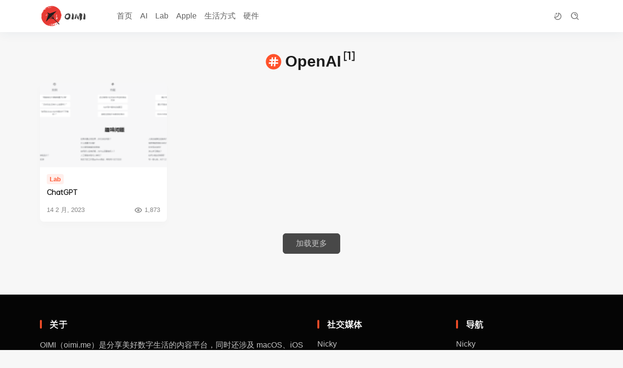

--- FILE ---
content_type: text/html; charset=UTF-8
request_url: https://oimi.me/tag/openai
body_size: 6859
content:
<!DOCTYPE html>
<html lang="zh-Hans">
<head>
    <meta http-equiv="X-UA-Compatible" content="IE=edge,chrome=1">
    <meta charset="UTF-8">
    <meta name="viewport" content="width=device-width, initial-scale=1.0, minimum-scale=1.0, maximum-scale=1.0, user-scalable=no, viewport-fit=cover"/>
    <title>OpenAI - oimi分享美好数字生活</title>
<meta name='robots' content='max-image-preview:large' />
<link rel="alternate" type="application/rss+xml" title="oimi分享美好数字生活 &raquo; Feed" href="https://oimi.me/feed" />
<link rel="alternate" type="application/rss+xml" title="oimi分享美好数字生活 &raquo; 评论 Feed" href="https://oimi.me/comments/feed" />
<link rel="alternate" type="application/rss+xml" title="oimi分享美好数字生活 &raquo; OpenAI 标签 Feed" href="https://oimi.me/tag/openai/feed" />
<style id='wp-img-auto-sizes-contain-inline-css' type='text/css'>
img:is([sizes=auto i],[sizes^="auto," i]){contain-intrinsic-size:3000px 1500px}
/*# sourceURL=wp-img-auto-sizes-contain-inline-css */
</style>
<style id='wp-block-library-inline-css' type='text/css'>
:root{--wp-block-synced-color:#7a00df;--wp-block-synced-color--rgb:122,0,223;--wp-bound-block-color:var(--wp-block-synced-color);--wp-editor-canvas-background:#ddd;--wp-admin-theme-color:#007cba;--wp-admin-theme-color--rgb:0,124,186;--wp-admin-theme-color-darker-10:#006ba1;--wp-admin-theme-color-darker-10--rgb:0,107,160.5;--wp-admin-theme-color-darker-20:#005a87;--wp-admin-theme-color-darker-20--rgb:0,90,135;--wp-admin-border-width-focus:2px}@media (min-resolution:192dpi){:root{--wp-admin-border-width-focus:1.5px}}.wp-element-button{cursor:pointer}:root .has-very-light-gray-background-color{background-color:#eee}:root .has-very-dark-gray-background-color{background-color:#313131}:root .has-very-light-gray-color{color:#eee}:root .has-very-dark-gray-color{color:#313131}:root .has-vivid-green-cyan-to-vivid-cyan-blue-gradient-background{background:linear-gradient(135deg,#00d084,#0693e3)}:root .has-purple-crush-gradient-background{background:linear-gradient(135deg,#34e2e4,#4721fb 50%,#ab1dfe)}:root .has-hazy-dawn-gradient-background{background:linear-gradient(135deg,#faaca8,#dad0ec)}:root .has-subdued-olive-gradient-background{background:linear-gradient(135deg,#fafae1,#67a671)}:root .has-atomic-cream-gradient-background{background:linear-gradient(135deg,#fdd79a,#004a59)}:root .has-nightshade-gradient-background{background:linear-gradient(135deg,#330968,#31cdcf)}:root .has-midnight-gradient-background{background:linear-gradient(135deg,#020381,#2874fc)}:root{--wp--preset--font-size--normal:16px;--wp--preset--font-size--huge:42px}.has-regular-font-size{font-size:1em}.has-larger-font-size{font-size:2.625em}.has-normal-font-size{font-size:var(--wp--preset--font-size--normal)}.has-huge-font-size{font-size:var(--wp--preset--font-size--huge)}.has-text-align-center{text-align:center}.has-text-align-left{text-align:left}.has-text-align-right{text-align:right}.has-fit-text{white-space:nowrap!important}#end-resizable-editor-section{display:none}.aligncenter{clear:both}.items-justified-left{justify-content:flex-start}.items-justified-center{justify-content:center}.items-justified-right{justify-content:flex-end}.items-justified-space-between{justify-content:space-between}.screen-reader-text{border:0;clip-path:inset(50%);height:1px;margin:-1px;overflow:hidden;padding:0;position:absolute;width:1px;word-wrap:normal!important}.screen-reader-text:focus{background-color:#ddd;clip-path:none;color:#444;display:block;font-size:1em;height:auto;left:5px;line-height:normal;padding:15px 23px 14px;text-decoration:none;top:5px;width:auto;z-index:100000}html :where(.has-border-color){border-style:solid}html :where([style*=border-top-color]){border-top-style:solid}html :where([style*=border-right-color]){border-right-style:solid}html :where([style*=border-bottom-color]){border-bottom-style:solid}html :where([style*=border-left-color]){border-left-style:solid}html :where([style*=border-width]){border-style:solid}html :where([style*=border-top-width]){border-top-style:solid}html :where([style*=border-right-width]){border-right-style:solid}html :where([style*=border-bottom-width]){border-bottom-style:solid}html :where([style*=border-left-width]){border-left-style:solid}html :where(img[class*=wp-image-]){height:auto;max-width:100%}:where(figure){margin:0 0 1em}html :where(.is-position-sticky){--wp-admin--admin-bar--position-offset:var(--wp-admin--admin-bar--height,0px)}@media screen and (max-width:600px){html :where(.is-position-sticky){--wp-admin--admin-bar--position-offset:0px}}

/*# sourceURL=wp-block-library-inline-css */
</style><style id='global-styles-inline-css' type='text/css'>
:root{--wp--preset--aspect-ratio--square: 1;--wp--preset--aspect-ratio--4-3: 4/3;--wp--preset--aspect-ratio--3-4: 3/4;--wp--preset--aspect-ratio--3-2: 3/2;--wp--preset--aspect-ratio--2-3: 2/3;--wp--preset--aspect-ratio--16-9: 16/9;--wp--preset--aspect-ratio--9-16: 9/16;--wp--preset--color--black: #000000;--wp--preset--color--cyan-bluish-gray: #abb8c3;--wp--preset--color--white: #ffffff;--wp--preset--color--pale-pink: #f78da7;--wp--preset--color--vivid-red: #cf2e2e;--wp--preset--color--luminous-vivid-orange: #ff6900;--wp--preset--color--luminous-vivid-amber: #fcb900;--wp--preset--color--light-green-cyan: #7bdcb5;--wp--preset--color--vivid-green-cyan: #00d084;--wp--preset--color--pale-cyan-blue: #8ed1fc;--wp--preset--color--vivid-cyan-blue: #0693e3;--wp--preset--color--vivid-purple: #9b51e0;--wp--preset--gradient--vivid-cyan-blue-to-vivid-purple: linear-gradient(135deg,rgb(6,147,227) 0%,rgb(155,81,224) 100%);--wp--preset--gradient--light-green-cyan-to-vivid-green-cyan: linear-gradient(135deg,rgb(122,220,180) 0%,rgb(0,208,130) 100%);--wp--preset--gradient--luminous-vivid-amber-to-luminous-vivid-orange: linear-gradient(135deg,rgb(252,185,0) 0%,rgb(255,105,0) 100%);--wp--preset--gradient--luminous-vivid-orange-to-vivid-red: linear-gradient(135deg,rgb(255,105,0) 0%,rgb(207,46,46) 100%);--wp--preset--gradient--very-light-gray-to-cyan-bluish-gray: linear-gradient(135deg,rgb(238,238,238) 0%,rgb(169,184,195) 100%);--wp--preset--gradient--cool-to-warm-spectrum: linear-gradient(135deg,rgb(74,234,220) 0%,rgb(151,120,209) 20%,rgb(207,42,186) 40%,rgb(238,44,130) 60%,rgb(251,105,98) 80%,rgb(254,248,76) 100%);--wp--preset--gradient--blush-light-purple: linear-gradient(135deg,rgb(255,206,236) 0%,rgb(152,150,240) 100%);--wp--preset--gradient--blush-bordeaux: linear-gradient(135deg,rgb(254,205,165) 0%,rgb(254,45,45) 50%,rgb(107,0,62) 100%);--wp--preset--gradient--luminous-dusk: linear-gradient(135deg,rgb(255,203,112) 0%,rgb(199,81,192) 50%,rgb(65,88,208) 100%);--wp--preset--gradient--pale-ocean: linear-gradient(135deg,rgb(255,245,203) 0%,rgb(182,227,212) 50%,rgb(51,167,181) 100%);--wp--preset--gradient--electric-grass: linear-gradient(135deg,rgb(202,248,128) 0%,rgb(113,206,126) 100%);--wp--preset--gradient--midnight: linear-gradient(135deg,rgb(2,3,129) 0%,rgb(40,116,252) 100%);--wp--preset--font-size--small: 13px;--wp--preset--font-size--medium: 20px;--wp--preset--font-size--large: 36px;--wp--preset--font-size--x-large: 42px;--wp--preset--spacing--20: 0.44rem;--wp--preset--spacing--30: 0.67rem;--wp--preset--spacing--40: 1rem;--wp--preset--spacing--50: 1.5rem;--wp--preset--spacing--60: 2.25rem;--wp--preset--spacing--70: 3.38rem;--wp--preset--spacing--80: 5.06rem;--wp--preset--shadow--natural: 6px 6px 9px rgba(0, 0, 0, 0.2);--wp--preset--shadow--deep: 12px 12px 50px rgba(0, 0, 0, 0.4);--wp--preset--shadow--sharp: 6px 6px 0px rgba(0, 0, 0, 0.2);--wp--preset--shadow--outlined: 6px 6px 0px -3px rgb(255, 255, 255), 6px 6px rgb(0, 0, 0);--wp--preset--shadow--crisp: 6px 6px 0px rgb(0, 0, 0);}:where(.is-layout-flex){gap: 0.5em;}:where(.is-layout-grid){gap: 0.5em;}body .is-layout-flex{display: flex;}.is-layout-flex{flex-wrap: wrap;align-items: center;}.is-layout-flex > :is(*, div){margin: 0;}body .is-layout-grid{display: grid;}.is-layout-grid > :is(*, div){margin: 0;}:where(.wp-block-columns.is-layout-flex){gap: 2em;}:where(.wp-block-columns.is-layout-grid){gap: 2em;}:where(.wp-block-post-template.is-layout-flex){gap: 1.25em;}:where(.wp-block-post-template.is-layout-grid){gap: 1.25em;}.has-black-color{color: var(--wp--preset--color--black) !important;}.has-cyan-bluish-gray-color{color: var(--wp--preset--color--cyan-bluish-gray) !important;}.has-white-color{color: var(--wp--preset--color--white) !important;}.has-pale-pink-color{color: var(--wp--preset--color--pale-pink) !important;}.has-vivid-red-color{color: var(--wp--preset--color--vivid-red) !important;}.has-luminous-vivid-orange-color{color: var(--wp--preset--color--luminous-vivid-orange) !important;}.has-luminous-vivid-amber-color{color: var(--wp--preset--color--luminous-vivid-amber) !important;}.has-light-green-cyan-color{color: var(--wp--preset--color--light-green-cyan) !important;}.has-vivid-green-cyan-color{color: var(--wp--preset--color--vivid-green-cyan) !important;}.has-pale-cyan-blue-color{color: var(--wp--preset--color--pale-cyan-blue) !important;}.has-vivid-cyan-blue-color{color: var(--wp--preset--color--vivid-cyan-blue) !important;}.has-vivid-purple-color{color: var(--wp--preset--color--vivid-purple) !important;}.has-black-background-color{background-color: var(--wp--preset--color--black) !important;}.has-cyan-bluish-gray-background-color{background-color: var(--wp--preset--color--cyan-bluish-gray) !important;}.has-white-background-color{background-color: var(--wp--preset--color--white) !important;}.has-pale-pink-background-color{background-color: var(--wp--preset--color--pale-pink) !important;}.has-vivid-red-background-color{background-color: var(--wp--preset--color--vivid-red) !important;}.has-luminous-vivid-orange-background-color{background-color: var(--wp--preset--color--luminous-vivid-orange) !important;}.has-luminous-vivid-amber-background-color{background-color: var(--wp--preset--color--luminous-vivid-amber) !important;}.has-light-green-cyan-background-color{background-color: var(--wp--preset--color--light-green-cyan) !important;}.has-vivid-green-cyan-background-color{background-color: var(--wp--preset--color--vivid-green-cyan) !important;}.has-pale-cyan-blue-background-color{background-color: var(--wp--preset--color--pale-cyan-blue) !important;}.has-vivid-cyan-blue-background-color{background-color: var(--wp--preset--color--vivid-cyan-blue) !important;}.has-vivid-purple-background-color{background-color: var(--wp--preset--color--vivid-purple) !important;}.has-black-border-color{border-color: var(--wp--preset--color--black) !important;}.has-cyan-bluish-gray-border-color{border-color: var(--wp--preset--color--cyan-bluish-gray) !important;}.has-white-border-color{border-color: var(--wp--preset--color--white) !important;}.has-pale-pink-border-color{border-color: var(--wp--preset--color--pale-pink) !important;}.has-vivid-red-border-color{border-color: var(--wp--preset--color--vivid-red) !important;}.has-luminous-vivid-orange-border-color{border-color: var(--wp--preset--color--luminous-vivid-orange) !important;}.has-luminous-vivid-amber-border-color{border-color: var(--wp--preset--color--luminous-vivid-amber) !important;}.has-light-green-cyan-border-color{border-color: var(--wp--preset--color--light-green-cyan) !important;}.has-vivid-green-cyan-border-color{border-color: var(--wp--preset--color--vivid-green-cyan) !important;}.has-pale-cyan-blue-border-color{border-color: var(--wp--preset--color--pale-cyan-blue) !important;}.has-vivid-cyan-blue-border-color{border-color: var(--wp--preset--color--vivid-cyan-blue) !important;}.has-vivid-purple-border-color{border-color: var(--wp--preset--color--vivid-purple) !important;}.has-vivid-cyan-blue-to-vivid-purple-gradient-background{background: var(--wp--preset--gradient--vivid-cyan-blue-to-vivid-purple) !important;}.has-light-green-cyan-to-vivid-green-cyan-gradient-background{background: var(--wp--preset--gradient--light-green-cyan-to-vivid-green-cyan) !important;}.has-luminous-vivid-amber-to-luminous-vivid-orange-gradient-background{background: var(--wp--preset--gradient--luminous-vivid-amber-to-luminous-vivid-orange) !important;}.has-luminous-vivid-orange-to-vivid-red-gradient-background{background: var(--wp--preset--gradient--luminous-vivid-orange-to-vivid-red) !important;}.has-very-light-gray-to-cyan-bluish-gray-gradient-background{background: var(--wp--preset--gradient--very-light-gray-to-cyan-bluish-gray) !important;}.has-cool-to-warm-spectrum-gradient-background{background: var(--wp--preset--gradient--cool-to-warm-spectrum) !important;}.has-blush-light-purple-gradient-background{background: var(--wp--preset--gradient--blush-light-purple) !important;}.has-blush-bordeaux-gradient-background{background: var(--wp--preset--gradient--blush-bordeaux) !important;}.has-luminous-dusk-gradient-background{background: var(--wp--preset--gradient--luminous-dusk) !important;}.has-pale-ocean-gradient-background{background: var(--wp--preset--gradient--pale-ocean) !important;}.has-electric-grass-gradient-background{background: var(--wp--preset--gradient--electric-grass) !important;}.has-midnight-gradient-background{background: var(--wp--preset--gradient--midnight) !important;}.has-small-font-size{font-size: var(--wp--preset--font-size--small) !important;}.has-medium-font-size{font-size: var(--wp--preset--font-size--medium) !important;}.has-large-font-size{font-size: var(--wp--preset--font-size--large) !important;}.has-x-large-font-size{font-size: var(--wp--preset--font-size--x-large) !important;}
/*# sourceURL=global-styles-inline-css */
</style>

<style id='classic-theme-styles-inline-css' type='text/css'>
/*! This file is auto-generated */
.wp-block-button__link{color:#fff;background-color:#32373c;border-radius:9999px;box-shadow:none;text-decoration:none;padding:calc(.667em + 2px) calc(1.333em + 2px);font-size:1.125em}.wp-block-file__button{background:#32373c;color:#fff;text-decoration:none}
/*# sourceURL=/wp-includes/css/classic-themes.min.css */
</style>
<link rel='stylesheet' id='jimu-css' href='https://oimi.me/wp-content/plugins/nicetheme-jimu/modules/jimu.css?ver=0.8.6' type='text/css' media='all' />
<link rel='stylesheet' id='bootstrap-css' href='https://oimi.me/wp-content/themes/Cosy-5.4.0/plugins/bootstrap/bootstrap.min.css?ver=6.9' type='text/css' media='all' />
<link rel='stylesheet' id='iconfont-css' href='https://oimi.me/wp-content/themes/Cosy-5.4.0/plugins/iconfont/iconfont.css?ver=6.9' type='text/css' media='all' />
<link rel='stylesheet' id='animate-css' href='https://oimi.me/wp-content/themes/Cosy-5.4.0/css/animate.min.css?ver=6.9' type='text/css' media='all' />
<link rel='stylesheet' id='reset-css' href='https://oimi.me/wp-content/themes/Cosy-5.4.0/css/reset.css?ver=6.9' type='text/css' media='all' />
<link rel='stylesheet' id='nicetheme-css' href='https://oimi.me/wp-content/themes/Cosy-5.4.0/style.css?ver=6.9' type='text/css' media='all' />
<script type="text/javascript" id="jquery-core-js-extra">
/* <![CDATA[ */
var globals = {"ajax_url":"https://oimi.me/wp-admin/admin-ajax.php","url_theme":"https://oimi.me/wp-content/themes/Cosy-5.4.0","site_url":"https://oimi.me","post_id":"0","posts_per_page":"20","lang":"zh_CN","color_mode_enabled":"1","color_mode_button":"1"};
var __cosy__ = {"load_more":"\u52a0\u8f7d\u66f4\u591a","reached_the_end":"\u6ca1\u6709\u66f4\u591a\u5185\u5bb9","thank_you":"\u8c22\u8c22\u70b9\u8d5e","success":"\u64cd\u4f5c\u6210\u529f","cancelled":"\u53d6\u6d88\u70b9\u8d5e","more":"More"};
var toc = {"tag":"0"};
//# sourceURL=jquery-core-js-extra
/* ]]> */
</script>
<script type="text/javascript" src="https://oimi.me/wp-includes/js/jquery/jquery.min.js?ver=3.7.1" id="jquery-core-js"></script>
<script type="text/javascript" src="https://oimi.me/wp-includes/js/jquery/jquery-migrate.min.js?ver=3.4.1" id="jquery-migrate-js"></script>
            <meta property="og:title" content="OpenAI">
            <meta property="og:description" content="">
            <meta property="og:image" content="https://oimi.me/wp-content/plugins/nicetheme-jimu/library/static/default.png">
            <meta property="og:url" content="https://oimi.me/tag/openai">
            
                <style>
            @font-face {
                font-family: 'OPPOSans-Regular';
                src: url(https://oimi.me/wp-content/themes/Cosy-5.4.0/fonts/OPPOSans-Regular.woff2) format("woff2");
                font-style: normal;
                font-display: swap;
            }

                        .font-title {
                font-family: 'OPPOSans-Regular', -apple-system, BlinkMacSystemFont, Segoe UI, Roboto, Hiragino Sans GB, Microsoft YaHei UI, Microsoft YaHei, Source Han Sans CN, sans-serif, Apple Color Emoji, Segoe UI Emoji, Segoe UI Symbol;
            }

                    </style>
                <style>
            @font-face {
                font-family: 'Outfit-Medium';
                src: url(https://oimi.me/wp-content/themes/Cosy-5.4.0/fonts/Outfit-Medium.ttf) format("truetype");
                font-style: normal;
                font-display: swap;
            }

            .font-number {
                font-family: 'Outfit-Medium', arial, sans-serif
            }
        </style>
    </head>

<body class="archive tag tag-openai tag-306 wp-embed-responsive wp-theme-Cosy-540" data-scheme="auto">
<header class="site-navbar navbar navbar-expand-xl ">
    <div class="container">
        <!-- / brand -->
                    <a href="https://oimi.me/" rel="home" class="navbar-brand">
                <img class="logo nc-no-lazy" src="https://oimi.me/wp-content/uploads/2020/04/uugai.com_1587292314342.png" alt="oimi分享美好数字生活" data-no-lazy="1">
                <img class="logo logo-night nc-no-lazy" src="https://oimi.me/wp-content/uploads/2019/07/lo-2.png" alt="oimi分享美好数字生活" data-no-lazy="1">
            </a>
                        <div class="collapse navbar-collapse">
            <ul class="navbar-site navbar-nav ms-lg-5 me-auto">
                <li id="menu-item-852" class="menu-item menu-item-type-custom menu-item-object-custom menu-item-home menu-item-852"><a href="https://oimi.me/">首页</a></li>
<li id="menu-item-1767" class="menu-item menu-item-type-taxonomy menu-item-object-category menu-item-1767"><a href="https://oimi.me/ai">AI</a></li>
<li id="menu-item-853" class="menu-item menu-item-type-taxonomy menu-item-object-category menu-item-853"><a href="https://oimi.me/lab">Lab</a></li>
<li id="menu-item-854" class="menu-item menu-item-type-taxonomy menu-item-object-category menu-item-854"><a href="https://oimi.me/apple">Apple</a></li>
<li id="menu-item-855" class="menu-item menu-item-type-taxonomy menu-item-object-category menu-item-855"><a href="https://oimi.me/lifestyle">生活方式</a></li>
<li id="menu-item-856" class="menu-item menu-item-type-taxonomy menu-item-object-category menu-item-856"><a href="https://oimi.me/hardware">硬件</a></li>
            </ul>
        </div>
        <div class="navbar-submenu d-flex flex-wrap flex-shrink-0 align-items-center gap-1 gap-md-3 ms-md-4">
                            <a href="javascript:"
                   class="color-mode-toggle btn btn-link btn-icon btn-sm btn-rounded"
                   title="深色模式">
                        <span>
                            <i class="iconfont icon-moon_stars_line"></i>
                        </span>
                </a>
                                        <a href="javascript:" class="search-popup-trigger btn btn-link btn-icon btn-sm btn-rounded "
                   title="搜索"><span><i class="iconfont icon-search_3_line"></i></span></a>
                        <a href="javascript:" id="aside-trigger" class="d-xl-none btn btn-link btn-icon btn-sm btn-rounded "><span><i
                            class="iconfont icon-menu_line"></i></span></a>
            
        </div>
    </div>
</header>    <main class="site-main py-3 py-md-4 h-v-75">
        <div class="container">
                                                <div class="archive-heading mt-2 mt-md-3 mb-3 mb-md-4">
                        <h1>
                            <i class="svg-icon-tag"></i>
                            OpenAI                            <sup class="font-number fw-normal mx-1">
                                [1]                            </sup>
                        </h1>
                    </div>
                                                        <div class="row g-2 g-md-3 g-lg-4 list-archive list-grouped">
                                            <div class="col-6 col-md-4 col-xl-3">
    <div class="list-item block custom-hover">
        <div class="media media-3x2">
            <a class="media-content" href="https://oimi.me/1668.html" title="ChatGPT">
                <img src="https://oimi.me/wp-content/uploads/2020/04/2019062004541226.jpg" data-src="https://oimi.me/wp-content/uploads/2023/02/640-6-150x150.png" alt="ChatGPT"
                     class="lazy" decoding="async" loading="lazy">
                <div class="overlay"></div>
            </a>
                                                                                                </div>
        <div class="list-content">
            <div class="list-body">
                                    <div class="list-featured-tag mb-1">
                                                    <a href="https://oimi.me/lab" class="badge badge-cat" target="_blank">
        <i style="background-color: ;"></i>
        <span style="color: ">Lab</span>
    </a>
                    </div>
                                <h2 class="list-title font-title text-md"><a href="https://oimi.me/1668.html" title="ChatGPT" class="h-2x">
                        ChatGPT                    </a></h2>
            </div>
            <div class="list-footer d-flex align-items-center justify-content-between text-xs text-muted mt-3">
                    <div>
        14 2 月, 2023    </div>
<div class="d-flex align-items-center flex-shrink-0">
            <span class="d-flex d-lg-flex align-items-center">
            <i class="text-lg iconfont icon-eye_2_line me-1"></i>
            1,873        </span>
                <span class="d-none d-lg-none align-items-center ms-2 ms-md-3">
            <i class="text-lg iconfont icon-chat_3_line me-1"></i>
            0        </span>
                <span class="d-none d-lg-none align-items-center ms-2 ms-md-3">
            <i class="text-lg iconfont icon-heart_line me-1"></i>
            0        </span>
    </div>            </div>
        </div>
    </div>
</div>                                    </div>
                    <div class="posts-ajax-load text-center mt-3 mt-md-4">
        <div class="loading-spinners"></div>
        <button data-page="other" data-query='{"tag":"openai"}' data-action="ajax_load_posts" data-paged="2"
                data-append="list-archive"                 class="dposts-ajax-load btn btn-secondary">
            加载更多        </button>
    </div>
                                    </div>
    </main>

<footer class="site-footer">
    <div class="container">
        <div class="footer-content py-4 py-md-5">
            <div class="row g-4">
                                    <div class="col-md-12 col-lg-4 col-xl-6">
                        <div class="footer-widget">
                            <h2 class="footer-widget-header font-title text-lg mb-3">
                                关于                            </h2>
                            <div class="footer-widget-content">
                                <p>
                                    OIMI（oimi.me）是分享美好数字生活的内容平台，同时还涉及 macOS、iOS 等知名系统的使用技巧。

科技 / 旅行 / 摄影 / 生活方式                                </p>
                            </div>
                            <div class="footer-widget-social mt-3 mt-md-4">
                                
                            </div>
                        </div>
                    </div>
                                <div class="col-md-6 col-lg-4 col-xl-3">
                    <div class="footer-widget">
                        <h2 class="footer-widget-header font-title text-lg mb-3">
                            社交媒体                        </h2>
                        <div class="footer-widget-content">
                            <div class="footer-widget-links">
                                                                                                                                                                                <a href="http://yige.men" target="_blank">
                                            Nicky                                        </a>
                                                                                                </div>
                        </div>
                    </div>
                </div>
                <div class="col-md-6 col-lg-4 col-xl-3">
                                                                <div class="footer-widget">
                            <h2 class="footer-widget-header font-title text-lg mb-3">
                                导航                            </h2>
                            <div class="footer-widget-content">
                                <div class="footer-widget-links">
                                                                                                                                                                                                    <a href="http://yige.men" target="_blank">
                                                Nicky                                            </a>
                                                                                                            </div>
                            </div>
                        </div>
                                    </div>
            </div>
        </div>
        <div class="footer-copyright border-top border-secondary text-xs py-3 py-md-4">
            Copyright © 2016-2026 <a href="https://oimi.me" title="oimi分享美好数字生活" rel="home">oimi分享美好数字生活</a>. Designed by <a href="" target="_blank">OIMI</a>.  <a href="http://beian.miit.gov.cn/" target="_blank" rel="nofollow" class="d-inline-block"></a>        </div>
    </div>
</footer>
<div class="aside-overlay"></div>
<aside class="aside-mobile bg-white">
    <div class="aside-inner">
        <div class="aside-action text-end p-3">
                        <a href="javascript:;" class="btn btn-link btn-icon btn-sm btn-rounded btn-sm btn-sidebar-action" id="aside-mobile-close"><span><i class="iconfont icon-close_line"></i></span></a>
        </div>
        <ul class="aside-menu">
                    </ul>
    </div>
</aside>    
<div class="search-popup">
    <div class="search-popup-content rounded">
        <form method="get" role="search" id="searchform" class="search-popup-form" action="https://oimi.me/">
            <input type="text" name="s" id="s" class="search-popup-input form-control" placeholder="请输入搜索关键词" required>
        </form>
                    <ul class="search-popup-tags mt-3 mt-md-4 pt-0 pt-md-2">
                                                        <li><a href="/?s=ChatTTS,HyperOS,HEU KMS Activator,Win10/11数字权利激活" target="_blank"
                           class="btn btn-outline-light btn-sm ">
                            ChatTTS,HyperOS,HEU KMS Activator,Win10/11数字权利激活                        </a></li>
                            </ul>
                <a href="javascript:" class="search-popup-close"></a>
    </div> <!-- search-popup-container -->
</div> <!-- search-popup --><div id="author-popup-wrap">
    <div class="author-info-block">
        <div class="media media-2x1">
            <div class="media-content">
                <img src="https://oimi.me/wp-content/uploads/2020/04/2019062004541226.jpg" data-src="" decoding="async" class="lazy" loading="lazy">
            </div>
        </div>
        <div class="author-info-body text-center">
            <div class="flex-avatar w-96">
                                            </div>
            <div class="mb-4">
                <h3 class="font-title text-dark text-lg">
                    OIMI                </h3>
                <div class="text-secondary text-sm mt-2"><span class="h-2x">
                                            </span>
                </div>
            </div>

                            <div class="row g-0">
                    <div class="col">
                        <div class="font-number text-xl lh-1">
                            263                        </div>
                        <div class="text-xs text-muted">
                            文章                        </div>
                    </div>
                    <div class="col">
                        <div class="font-number text-xl lh-1">
                            2                        </div>
                        <div class="text-xs text-muted">
                            评论                        </div>
                    </div>
                    <div class="col">
                        <div class="font-number text-xl lh-1">
                            138                        </div>
                        <small class="text-xs text-muted">
                            喜欢                        </small>
                    </div>
                </div>
            
        </div>
        <a href="https://oimi.me/author/oimi" target="_blank" class="author-info-link"></a>
    </div>
</div><div class="fixed-to-top">
    <a id="back-to-top" href="javascript:" class="btn btn-primary btn-icon btn-lg ">
            <span class="icon-stack">
                <i class="iconfont icon-arrow_to_up_line"></i>
            </span>
    </a>
</div>
<script type="speculationrules">
{"prefetch":[{"source":"document","where":{"and":[{"href_matches":"/*"},{"not":{"href_matches":["/wp-*.php","/wp-admin/*","/wp-content/uploads/*","/wp-content/*","/wp-content/plugins/*","/wp-content/themes/Cosy-5.4.0/*","/*\\?(.+)"]}},{"not":{"selector_matches":"a[rel~=\"nofollow\"]"}},{"not":{"selector_matches":".no-prefetch, .no-prefetch a"}}]},"eagerness":"conservative"}]}
</script>
<script type="text/javascript" src="https://oimi.me/wp-content/plugins/nicetheme-jimu/modules/jimu.js?ver=0.8.6" id="jimu-js"></script>
<script type="text/javascript" src="https://oimi.me/wp-content/themes/Cosy-5.4.0/plugins/vanilla-lazyload/lazyload.min.js?ver=5.4.0" id="lazyload-js"></script>
<script type="text/javascript" src="https://oimi.me/wp-content/themes/Cosy-5.4.0/js/nicetheme.js?ver=5.4.0" id="nicetheme-js"></script>
</body>

</html>

--- FILE ---
content_type: text/css
request_url: https://oimi.me/wp-content/themes/Cosy-5.4.0/plugins/iconfont/iconfont.css?ver=6.9
body_size: 3275
content:
@font-face {
    font-family: "iconfont"; /* Project id 4809463 */
    src: url('iconfont.woff2?t=1748011306668') format('woff2'),
    url('iconfont.woff?t=1748011306668') format('woff'),
    url('iconfont.ttf?t=1748011306668') format('truetype');
}

.iconfont {
    font-family: "iconfont" !important;
    font-style: normal;
    -webkit-font-smoothing: antialiased;
    -moz-osx-font-smoothing: grayscale;
}

.icon-cellphone_2_line:before {
    content: "\ea54";
}

.icon-cellphone_line:before {
    content: "\ea55";
}

.icon-cellphone_fill:before {
    content: "\ea52";
}

.icon-cellphone_2_fill:before {
    content: "\ea53";
}

.icon-tumblr:before {
    content: "\e7af";
}

.icon-chip_line:before {
    content: "\ea50";
}

.icon-battery_automotive_line:before {
    content: "\ea51";
}

.icon-live_fill:before {
    content: "\ea4e";
}

.icon-live_line:before {
    content: "\ea4f";
}

.icon-film_line:before {
    content: "\ea4b";
}

.icon-video_line1:before {
    content: "\ea4c";
}

.icon-video_fill:before {
    content: "\ea4d";
}

.icon-film_fill:before {
    content: "\ea4a";
}

.icon-factory_line:before {
    content: "\ea48";
}

.icon-factory_fill:before {
    content: "\ea49";
}

.icon-stock_line:before {
    content: "\ea30";
}

.icon-stock_fill:before {
    content: "\ea47";
}

.icon-a-right_small_2_fill:before {
    content: "\e9db";
}

.icon-zhihu:before {
    content: "\e69a";
}

.icon-kuaishou:before {
    content: "\e668";
}

.icon-alipay:before {
    content: "\e9ef";
}

.icon-taobao:before {
    content: "\ea2f";
}

.icon-zcool:before {
    content: "\e6cf";
}

.icon-xiaohongshu-fill:before {
    content: "\e6ad";
}

.icon-douban-fill:before {
    content: "\e643";
}

.icon-fullscreen_fill:before {
    content: "\ea45";
}

.icon-fullscreen_line:before {
    content: "\ea46";
}

.icon-coin_2_line:before {
    content: "\ea41";
}

.icon-copper_coin_line1:before {
    content: "\ea42";
}

.icon-coin_2_fill:before {
    content: "\ea43";
}

.icon-copper_coin_fill:before {
    content: "\ea44";
}

.icon-moon_stars_fill:before {
    content: "\ea3f";
}

.icon-moon_stars_line:before {
    content: "\ea40";
}

.icon-power_line1:before {
    content: "\ea3d";
}

.icon-power_fill:before {
    content: "\ea3e";
}

.icon-a-share_2_fill1:before {
    content: "\ea35";
}

.icon-a-share_2_line1:before {
    content: "\ea36";
}

.icon-link_line:before {
    content: "\ea37";
}

.icon-link_2_fill:before {
    content: "\ea38";
}

.icon-link_3_fill:before {
    content: "\ea39";
}

.icon-link_fill:before {
    content: "\ea3a";
}

.icon-link_2_line:before {
    content: "\ea3b";
}

.icon-link_3_line:before {
    content: "\ea3c";
}

.icon-earth_fill:before {
    content: "\ea31";
}

.icon-chart_line_line:before {
    content: "\ea32";
}

.icon-chart_line_fill:before {
    content: "\ea33";
}

.icon-earth_line:before {
    content: "\ea34";
}

.icon-u585_mouseOver:before {
    content: "\e61b";
}

.icon-qq_line:before {
    content: "\e965";
}

.icon-download_line:before {
    content: "\e901";
}

.icon-download_fill:before {
    content: "\e964";
}

.icon-mastodon_line:before {
    content: "\ea22";
}

.icon-linkedin_fill:before {
    content: "\ea23";
}

.icon-linear_fill:before {
    content: "\ea24";
}

.icon-linux_line:before {
    content: "\ea25";
}

.icon-linear_line:before {
    content: "\ea26";
}

.icon-ins_fill:before {
    content: "\ea27";
}

.icon-lemon_squeezy_line:before {
    content: "\ea28";
}

.icon-layers_line:before {
    content: "\ea29";
}

.icon-layers_fill:before {
    content: "\ea2a";
}

.icon-kakao_talk_line:before {
    content: "\ea2b";
}

.icon-instagram_line:before {
    content: "\ea2c";
}

.icon-instagram_fill:before {
    content: "\ea2d";
}

.icon-ins_line:before {
    content: "\ea2e";
}

.icon-meta_fill:before {
    content: "\ea13";
}

.icon-lemon_squeezy_fill:before {
    content: "\ea14";
}

.icon-messenger_fill:before {
    content: "\ea15";
}

.icon-linkedin_line:before {
    content: "\ea16";
}

.icon-mingcute_line:before {
    content: "\ea17";
}

.icon-line_app_fill:before {
    content: "\ea18";
}

.icon-mastercard_fill:before {
    content: "\ea19";
}

.icon-messenger_line:before {
    content: "\ea1a";
}

.icon-medium_line:before {
    content: "\ea1b";
}

.icon-mingcute_fill:before {
    content: "\ea1c";
}

.icon-moment_fill:before {
    content: "\ea1d";
}

.icon-moment_line:before {
    content: "\ea1e";
}

.icon-linux_fill:before {
    content: "\ea1f";
}

.icon-line_app_line:before {
    content: "\ea20";
}

.icon-medium_fill:before {
    content: "\ea21";
}

.icon-openai_line:before {
    content: "\ea0b";
}

.icon-nfc_fill:before {
    content: "\ea0c";
}

.icon-notion_fill:before {
    content: "\ea0d";
}

.icon-pinterest_line:before {
    content: "\ea0e";
}

.icon-qq_fill:before {
    content: "\ea0f";
}

.icon-nfc_line:before {
    content: "\ea10";
}

.icon-netease_music_fill:before {
    content: "\ea11";
}

.icon-nintendo_switch_line:before {
    content: "\ea12";
}

.icon-social_x_fill:before {
    content: "\e9fb";
}

.icon-siri_frame_fill:before {
    content: "\e9fc";
}

.icon-reddit_line:before {
    content: "\e9fd";
}

.icon-spotify_line:before {
    content: "\e9fe";
}

.icon-paypal_fill:before {
    content: "\e9ff";
}

.icon-siri_line:before {
    content: "\ea00";
}

.icon-siri_frame_line:before {
    content: "\ea01";
}

.icon-siri_fill:before {
    content: "\ea02";
}

.icon-snapchat_fill:before {
    content: "\ea03";
}

.icon-pinterest_fill:before {
    content: "\ea04";
}

.icon-social_x_line1:before {
    content: "\ea05";
}

.icon-react_fill:before {
    content: "\ea06";
}

.icon-reddit_fill:before {
    content: "\ea07";
}

.icon-netease_music_line:before {
    content: "\ea08";
}

.icon-nintendo_switch_fill:before {
    content: "\ea09";
}

.icon-openai_fill:before {
    content: "\ea0a";
}

.icon-react_line:before {
    content: "\e9f6";
}

.icon-stripe_line:before {
    content: "\e9f7";
}

.icon-stripe_fill:before {
    content: "\e9f8";
}

.icon-snapchat_line:before {
    content: "\e9f9";
}

.icon-paypal_line:before {
    content: "\e9fa";
}

.icon-trello_board_fill:before {
    content: "\e9f4";
}

.icon-twitter_fill:before {
    content: "\e9f5";
}

.icon-wechat_line:before {
    content: "\e9e4";
}

.icon-wechat_miniprogram_line1:before {
    content: "\e9e5";
}

.icon-twitter_line:before {
    content: "\e9e6";
}

.icon-vue_fill:before {
    content: "\e9e7";
}

.icon-windows_fill:before {
    content: "\e9e8";
}

.icon-vue_line:before {
    content: "\e9e9";
}

.icon-visa_line:before {
    content: "\e9ea";
}

.icon-viber_messenger_line:before {
    content: "\e9eb";
}

.icon-viber_messenger_fill:before {
    content: "\e9ec";
}

.icon-vscode_fill:before {
    content: "\e9ed";
}

.icon-telegram_fill:before {
    content: "\e9ee";
}

.icon-tiktok_fill:before {
    content: "\e9f0";
}

.icon-threads_line1:before {
    content: "\e9f1";
}

.icon-threads_fill:before {
    content: "\e9f2";
}

.icon-telegram_line1:before {
    content: "\e9f3";
}

.icon-whatsapp_line:before {
    content: "\e9d6";
}

.icon-wechat_pay_line1:before {
    content: "\e9d7";
}

.icon-vkontakte_line:before {
    content: "\e9d8";
}

.icon-wechat_pay_fill:before {
    content: "\e9d9";
}

.icon-weibo_line:before {
    content: "\e9da";
}

.icon-visa_fill:before {
    content: "\e9dc";
}

.icon-wechat_fill:before {
    content: "\e9dd";
}

.icon-trello_board_line:before {
    content: "\e9de";
}

.icon-xbox_line:before {
    content: "\e9df";
}

.icon-xbox_fill:before {
    content: "\e9e0";
}

.icon-weibo_fill:before {
    content: "\e9e1";
}

.icon-vscode_line:before {
    content: "\e9e2";
}

.icon-youtube_fill:before {
    content: "\e9e3";
}

.icon-Android_2_fill:before {
    content: "\e9cd";
}

.icon-appstore_line:before {
    content: "\e9ce";
}

.icon-apple_fill:before {
    content: "\e9cf";
}

.icon-android_line:before {
    content: "\e9d0";
}

.icon-alipay_line:before {
    content: "\e9d1";
}

.icon-Android_2_line:before {
    content: "\e9d2";
}

.icon-airdrop_fill:before {
    content: "\e9d3";
}

.icon-alipay_fill:before {
    content: "\e9d4";
}

.icon-airdrop_line:before {
    content: "\e9d5";
}

.icon-apple_line:before {
    content: "\e9c6";
}

.icon-arc_browser_line:before {
    content: "\e9c7";
}

.icon-apple_intelligence_frame_line:before {
    content: "\e9c8";
}

.icon-appstore_fill:before {
    content: "\e9c9";
}

.icon-android_fill:before {
    content: "\e9ca";
}

.icon-arc_browser_fill:before {
    content: "\e9cb";
}

.icon-apple_intelligence_frame_fill:before {
    content: "\e9cc";
}

.icon-drive_line:before {
    content: "\e9b8";
}

.icon-copilot_line:before {
    content: "\e9b9";
}

.icon-carplay_fill:before {
    content: "\e9ba";
}

.icon-bluesky_social_line:before {
    content: "\e9bb";
}

.icon-drive_fill:before {
    content: "\e9bc";
}

.icon-dingtalk_line:before {
    content: "\e9bd";
}

.icon-chrome_fill:before {
    content: "\e9be";
}

.icon-codepen_fill:before {
    content: "\e9bf";
}

.icon-codepen_line:before {
    content: "\e9c0";
}

.icon-chrome_line:before {
    content: "\e9c1";
}

.icon-bilibili_fill:before {
    content: "\e9c2";
}

.icon-behance_line1:before {
    content: "\e9c3";
}

.icon-behance_fill1:before {
    content: "\e9c4";
}

.icon-bilibili_line:before {
    content: "\e9c5";
}

.icon-dribbble_line:before {
    content: "\e9ae";
}

.icon-dingtalk_fill:before {
    content: "\e9af";
}

.icon-dropbox_fill:before {
    content: "\e9b0";
}

.icon-discord_line:before {
    content: "\e9b1";
}

.icon-dribbble_fill:before {
    content: "\e9b2";
}

.icon-carplay_line:before {
    content: "\e9b3";
}

.icon-dropbox_line:before {
    content: "\e9b4";
}

.icon-discord_fill:before {
    content: "\e9b5";
}

.icon-bluesky_social_fill:before {
    content: "\e9b6";
}

.icon-copilot_fill:before {
    content: "\e9b7";
}

.icon-github_fill:before {
    content: "\e9a3";
}

.icon-facebook_line1:before {
    content: "\e9a4";
}

.icon-edge_line:before {
    content: "\e9a5";
}

.icon-edge_fill:before {
    content: "\e9a6";
}

.icon-figma_line:before {
    content: "\e9a7";
}

.icon-firefox_fill:before {
    content: "\e9a8";
}

.icon-firefox_line:before {
    content: "\e9a9";
}

.icon-follow_line:before {
    content: "\e9aa";
}

.icon-git_lab_fill:before {
    content: "\e9ab";
}

.icon-follow_fill:before {
    content: "\e9ac";
}

.icon-facebook_fill:before {
    content: "\e9ad";
}

.icon-github_line:before {
    content: "\e999";
}

.icon-grok_line:before {
    content: "\e99a";
}

.icon-gumroad_line:before {
    content: "\e99b";
}

.icon-github_2_line:before {
    content: "\e99c";
}

.icon-figma_fill:before {
    content: "\e99d";
}

.icon-google_play_fill:before {
    content: "\e99e";
}

.icon-google_line:before {
    content: "\e99f";
}

.icon-google_fill:before {
    content: "\e9a0";
}

.icon-git_lab_line:before {
    content: "\e9a1";
}

.icon-google_play_line:before {
    content: "\e9a2";
}

.icon-check_circle_fill:before {
    content: "\e998";
}

.icon-icon-loading_fill:before {
    content: "\e997";
}

.icon-headphone_2_line:before {
    content: "\e995";
}

.icon-headphone_2_fill:before {
    content: "\e996";
}

.icon-qrcode_fill:before {
    content: "\e992";
}

.icon-qrcode_line:before {
    content: "\e994";
}

.icon-a-external_link_line1:before {
    content: "\e990";
}

.icon-right_fill:before {
    content: "\e991";
}

.icon-right_small_fill:before {
    content: "\e993";
}

.icon-star_fill:before {
    content: "\e98f";
}

.icon-inbox_fill:before {
    content: "\e98b";
}

.icon-inbox_line:before {
    content: "\e98c";
}

.icon-user_hide_line:before {
    content: "\e98d";
}

.icon-user_hide_fill:before {
    content: "\e98e";
}

.icon-Heading_1_line:before {
    content: "\e989";
}

.icon-Heading_1_fill:before {
    content: "\e98a";
}

.icon-hashtag_line:before {
    content: "\e988";
}

.icon-hashtag_fill:before {
    content: "\e987";
}

.icon-heart_fill:before {
    content: "\e986";
}

.icon-rocket_fill:before {
    content: "\e97f";
}

.icon-alarm_2_line:before {
    content: "\e980";
}

.icon-calendar_time_add_fill:before {
    content: "\e981";
}

.icon-time_fill:before {
    content: "\e982";
}

.icon-calendar_time_add_line1:before {
    content: "\e983";
}

.icon-time_line1:before {
    content: "\e984";
}

.icon-alarm_2_fill:before {
    content: "\e985";
}

.icon-rocket_line:before {
    content: "\e97e";
}

.icon-truck_line:before {
    content: "\e97c";
}

.icon-truck_fill:before {
    content: "\e97d";
}

.icon-user_2_line:before {
    content: "\e971";
}

.icon-user_security_line:before {
    content: "\e972";
}

.icon-user_edit_line:before {
    content: "\e973";
}

.icon-warning_line:before {
    content: "\e974";
}

.icon-wallet_line:before {
    content: "\e975";
}

.icon-user_visible_line:before {
    content: "\e976";
}

.icon-web_line:before {
    content: "\e977";
}

.icon-up_small_line:before {
    content: "\e978";
}

.icon-wallet_2_line:before {
    content: "\e979";
}

.icon-VIP_3_line:before {
    content: "\e97a";
}

.icon-up_line:before {
    content: "\e97b";
}

.icon-video_line:before {
    content: "\e963";
}

.icon-user_3_line:before {
    content: "\e966";
}

.icon-user_forbid_line:before {
    content: "\e967";
}

.icon-wechat_miniprogram_line:before {
    content: "\e968";
}

.icon-VIP_1_line:before {
    content: "\e969";
}

.icon-youtube_line:before {
    content: "\e96a";
}

.icon-wechat_pay_line:before {
    content: "\e96b";
}

.icon-usd_coin_USDC_line:before {
    content: "\e96c";
}

.icon-user_1_line:before {
    content: "\e96d";
}

.icon-upload_2_line:before {
    content: "\e96e";
}

.icon-upload_line:before {
    content: "\e96f";
}

.icon-user_search_line:before {
    content: "\e970";
}

.icon-threads_line:before {
    content: "\e953";
}

.icon-transfer_4_line:before {
    content: "\e954";
}

.icon-tag_line:before {
    content: "\e955";
}

.icon-translate_2_ai_line:before {
    content: "\e956";
}

.icon-thumb_up_2_line:before {
    content: "\e957";
}

.icon-translate_2_line:before {
    content: "\e958";
}

.icon-ticket_line:before {
    content: "\e959";
}

.icon-sun_line:before {
    content: "\e95a";
}

.icon-telegram_line:before {
    content: "\e95b";
}

.icon-translate_line:before {
    content: "\e95c";
}

.icon-triangle_line:before {
    content: "\e95d";
}

.icon-transfer_3_line:before {
    content: "\e95e";
}

.icon-thumb_down_2_line:before {
    content: "\e95f";
}

.icon-transfer_line:before {
    content: "\e960";
}

.icon-time_line:before {
    content: "\e961";
}

.icon-tiktok_line:before {
    content: "\e962";
}

.icon-trophy_line:before {
    content: "\e952";
}

.icon-service_line:before {
    content: "\e948";
}

.icon-selector_vertical_line:before {
    content: "\e949";
}

.icon-selector_horizontal_line:before {
    content: "\e94a";
}

.icon-safe_alert_line:before {
    content: "\e94b";
}

.icon-settings_1_line:before {
    content: "\e94c";
}

.icon-shopping_bag_2_line:before {
    content: "\e94d";
}

.icon-store_line:before {
    content: "\e94e";
}

.icon-send_line:before {
    content: "\e94f";
}

.icon-safe_lock_line:before {
    content: "\e950";
}

.icon-search_line:before {
    content: "\e951";
}

.icon-social_x_line:before {
    content: "\e940";
}

.icon-star_line:before {
    content: "\e941";
}

.icon-search_3_line:before {
    content: "\e942";
}

.icon-safety_certificate_line:before {
    content: "\e943";
}

.icon-shopping_cart_1_line:before {
    content: "\e944";
}

.icon-search_2_line:before {
    content: "\e945";
}

.icon-share_3_line:before {
    content: "\e946";
}

.icon-shopping_bag_3_line:before {
    content: "\e947";
}

.icon-registered_line:before {
    content: "\e93a";
}

.icon-repeat_line:before {
    content: "\e93b";
}

.icon-refund_dollar_line:before {
    content: "\e93c";
}

.icon-refresh_3_line:before {
    content: "\e93d";
}

.icon-pig_money_line:before {
    content: "\e93e";
}

.icon-refund_cny_line:before {
    content: "\e93f";
}

.icon-quote_left_line:before {
    content: "\e92b";
}

.icon-phone_line:before {
    content: "\e92c";
}

.icon-pencil_line:before {
    content: "\e92d";
}

.icon-power_line:before {
    content: "\e92e";
}

.icon-play_line:before {
    content: "\e92f";
}

.icon-question_line:before {
    content: "\e930";
}

.icon-pic_line:before {
    content: "\e931";
}

.icon-profile_line:before {
    content: "\e932";
}

.icon-right_line:before {
    content: "\e933";
}

.icon-receive_money_line:before {
    content: "\e934";
}

.icon-right_small_line:before {
    content: "\e935";
}

.icon-phone_call_line:before {
    content: "\e936";
}

.icon-quote_right_line:before {
    content: "\e937";
}

.icon-restore_line:before {
    content: "\e938";
}

.icon-pencil_3_line:before {
    content: "\e939";
}

.icon-navigation_line:before {
    content: "\e928";
}

.icon-notification_line:before {
    content: "\e929";
}

.icon-news_line:before {
    content: "\e92a";
}

.icon-mail_ai_line:before {
    content: "\e919";
}

.icon-music_line:before {
    content: "\e91a";
}

.icon-map_pin_line:before {
    content: "\e91b";
}

.icon-message_3_line:before {
    content: "\e91c";
}

.icon-mail_send_line:before {
    content: "\e91d";
}

.icon-map_line:before {
    content: "\e91e";
}

.icon-more_3_line:before {
    content: "\e91f";
}

.icon-moon_line:before {
    content: "\e920";
}

.icon-more_4_line:before {
    content: "\e921";
}

.icon-medal_line:before {
    content: "\e922";
}

.icon-mail_line:before {
    content: "\e923";
}

.icon-mailbox_line:before {
    content: "\e924";
}

.icon-message_1_line:before {
    content: "\e925";
}

.icon-more_1_line:before {
    content: "\e926";
}

.icon-menu_line:before {
    content: "\e927";
}

.icon-heart_line:before {
    content: "\e912";
}

.icon-home_1_line:before {
    content: "\e913";
}

.icon-keyhole_line:before {
    content: "\e914";
}

.icon-home_6_line:before {
    content: "\e915";
}

.icon-lightning_line:before {
    content: "\e916";
}

.icon-left_small_line:before {
    content: "\e917";
}

.icon-grid_line:before {
    content: "\e918";
}

.icon-group_2_line:before {
    content: "\e909";
}

.icon-key_2_line:before {
    content: "\e90a";
}

.icon-location_line:before {
    content: "\e90b";
}

.icon-live_location_line:before {
    content: "\e90c";
}

.icon-heart_crack_line:before {
    content: "\e90d";
}

.icon-group_line:before {
    content: "\e90e";
}

.icon-lock_line:before {
    content: "\e90f";
}

.icon-left_line:before {
    content: "\e910";
}

.icon-location_2_line:before {
    content: "\e911";
}

.icon-down_line:before {
    content: "\e907";
}

.icon-directions_2_line:before {
    content: "\e908";
}

.icon-eye_2_line:before {
    content: "\e8fb";
}

.icon-fault_line:before {
    content: "\e8fc";
}

.icon-eye_line:before {
    content: "\e8fd";
}

.icon-exit_line:before {
    content: "\e8fe";
}

.icon-eye_close_line:before {
    content: "\e8ff";
}

.icon-down_small_line:before {
    content: "\e900";
}

.icon-edit_4_line:before {
    content: "\e902";
}

.icon-flame_line:before {
    content: "\e903";
}

.icon-flag_3_line:before {
    content: "\e904";
}

.icon-folder_more_line:before {
    content: "\e905";
}

.icon-delete_2_line:before {
    content: "\e906";
}

.icon-check_line:before {
    content: "\e8f6";
}

.icon-chat_3_line:before {
    content: "\e8f7";
}

.icon-calendar_2_line:before {
    content: "\e8f8";
}

.icon-currency_dollar_line:before {
    content: "\e8f9";
}

.icon-certificate_2_line:before {
    content: "\e8fa";
}

.icon-chat_4_line:before {
    content: "\e8e9";
}

.icon-camera_2_line:before {
    content: "\e8ea";
}

.icon-copper_coin_line:before {
    content: "\e8eb";
}

.icon-check_circle_line:before {
    content: "\e8ec";
}

.icon-coupon_line:before {
    content: "\e8ed";
}

.icon-chat_1_line:before {
    content: "\e8ee";
}

.icon-currency_cny_2_line:before {
    content: "\e8ef";
}

.icon-calendar_time_add_line:before {
    content: "\e8f0";
}

.icon-chart_pie_line:before {
    content: "\e8f1";
}

.icon-calendar_month_line:before {
    content: "\e8f2";
}

.icon-camera_line:before {
    content: "\e8f3";
}

.icon-close_square_line:before {
    content: "\e8f4";
}

.icon-copy_line:before {
    content: "\e8f5";
}

.icon-compass_line:before {
    content: "\e8e3";
}

.icon-close_line:before {
    content: "\e8e4";
}

.icon-comment_line:before {
    content: "\e8e5";
}

.icon-check_2_line:before {
    content: "\e8e6";
}

.icon-camera_rotate_line:before {
    content: "\e8e7";
}

.icon-cash_line:before {
    content: "\e8e8";
}

.icon-choice_line:before {
    content: "\e8de";
}

.icon-close_circle_line:before {
    content: "\e8df";
}

.icon-celebrate_line:before {
    content: "\e8e0";
}

.icon-currency_cny_line:before {
    content: "\e8e1";
}

.icon-certificate_line:before {
    content: "\e8e2";
}

.icon-close_square_fill:before {
    content: "\e8dd";
}

.icon-calendar_2_fill:before {
    content: "\e8d6";
}

.icon-currency_dollar_fill:before {
    content: "\e8d7";
}

.icon-camera_fill:before {
    content: "\e8d8";
}

.icon-copy_fill:before {
    content: "\e8d9";
}

.icon-certificate_2_fill:before {
    content: "\e8da";
}

.icon-chat_3_fill:before {
    content: "\e8db";
}

.icon-check_fill:before {
    content: "\e8dc";
}

.icon-bill_fill:before {
    content: "\e8c2";
}

.icon-box_fill:before {
    content: "\e8c3";
}

.icon-bookmarks_line:before {
    content: "\e8c4";
}

.icon-bill_line:before {
    content: "\e8c5";
}

.icon-book_4_fill:before {
    content: "\e8c6";
}

.icon-box_line:before {
    content: "\e8c7";
}

.icon-award_fill:before {
    content: "\e8c8";
}

.icon-at_fill:before {
    content: "\e8c9";
}

.icon-book_4_line:before {
    content: "\e8ca";
}

.icon-award_line:before {
    content: "\e8cb";
}

.icon-at_line:before {
    content: "\e8cc";
}

.icon-attachment_fill:before {
    content: "\e8cd";
}

.icon-black_board_2_fill:before {
    content: "\e8ce";
}

.icon-bell_ringing_fill:before {
    content: "\e8cf";
}

.icon-bell_ringing_line:before {
    content: "\e8d0";
}

.icon-attachment_line:before {
    content: "\e8d1";
}

.icon-book_6_fill:before {
    content: "\e8d2";
}

.icon-behance_fill:before {
    content: "\e8d3";
}

.icon-behance_line:before {
    content: "\e8d4";
}

.icon-black_board_2_line:before {
    content: "\e8d5";
}

.icon-arrow_down_fill:before {
    content: "\e8b2";
}

.icon-arrow_right_line:before {
    content: "\e8b3";
}

.icon-arrow_right_up_fill:before {
    content: "\e8b4";
}

.icon-arrow_left_line:before {
    content: "\e8b5";
}

.icon-arrow_to_up_fill:before {
    content: "\e8b6";
}

.icon-arrow_down_line:before {
    content: "\e8b7";
}

.icon-arrow_right_up_circle_line:before {
    content: "\e8b8";
}

.icon-asterisk_fill:before {
    content: "\e8b9";
}

.icon-arrow_up_circle_line:before {
    content: "\e8ba";
}

.icon-arrow_right_fill:before {
    content: "\e8bb";
}

.icon-arrow_up_fill:before {
    content: "\e8bc";
}

.icon-arrow_left_fill:before {
    content: "\e8bd";
}

.icon-arrow_right_up_line:before {
    content: "\e8be";
}

.icon-arrow_up_line:before {
    content: "\e8bf";
}

.icon-asterisk_line:before {
    content: "\e8c0";
}

.icon-arrow_to_up_line:before {
    content: "\e8c1";
}

.icon-alert_line:before {
    content: "\e8ad";
}

.icon-add_square_line:before {
    content: "\e8b0";
}

.icon-add_line:before {
    content: "\e8ac";
}

.icon-add_fill:before {
    content: "\e8b1";
}

.icon-and_fill:before {
    content: "\e8af";
}

.icon-Vector:before {
    content: "\e8ab";
}

.icon-ad_rectangle_fill:before {
    content: "\e8aa";
}

.icon-ad_rectangle_line:before {
    content: "\e8a9";
}

.icon-ad_rectangle_fill1:before {
    content: "\e8a8";
}

.icon-alert_fill:before {
    content: "\e8a7";
}

.icon-add_circle_fill:before {
    content: "\e8a6";
}



--- FILE ---
content_type: text/css
request_url: https://oimi.me/wp-content/themes/Cosy-5.4.0/css/reset.css?ver=6.9
body_size: 3684
content:
:root {
    /**Color**/
    --black: #050505;
    --white: #fff;
    --gray-1: #f7f7f7;
    --gray-2: #f1f1f1;
    --gray-3: #eaeaea;
    --gray-4: #c4c4c4;
    --gray-5: #808080;
    --gray-6: #6b6b6b;
    --gray-7: #484848;
    --gray-8: #1c1c1c;
    --primary: rgba(255, 82, 43, 0.93);
    --red: #ff3e21;
    --blue: #3858F6;
    --orange: #ff8338;
    --orange-dark: #ff8338;
    --orange-light: #fffbe8;
    --green: #34968e;

    /**Gradient Colors**/
    --gradient-red: linear-gradient(to right, #ff6034, var(--red));
    --gradient-orange: linear-gradient(to right, #ffd01e, var(--orange));

    /**Theme Color**/
    --color-primary: var(--primary);
    --color-dark: var(--gray-8);
    --color-secondary: var(--gray-7);
    --color-muted: var(--gray-5);
    --color-light: var(--gray-4);
    --color-text: var(--gray-7);
    --color-text-link: var(--gray-8);
    --color-active: var(--primary);
    --color-background: var(--gray-1);
    --color-danger: var(--red);
    --color-warning: var(--orange);
    --color-success: var(--green);
    --color-body: var(--gray-8);

    /**Theme Border Color**/
    --border-color: var(--gray-3);

    /**Theme Bg Color**/
    --bg-body: var(--gray-1);
    --bg-dark: var(--gray-8);
    --bg-secondary: var(--gray-7);
    --bg-muted: var(--gray-5);
    --bg-light: var(--gray-2);
    --bg-white: #fff;

    /**Theme Dark Border Color**/
    --border-dark: var(--gray-8);
    --border-secondary: var(--gray-7);
    --border-muted: var(--gray-4);
    --border-light: var(--gray-2);

    --outline-primary: rgba(255, 82, 43, 0.06);
    --outline-secondary: rgba(38, 38, 38, 0.1);
    --outline-light: rgba(38, 38, 38, 0.05);
    --outline-danger: rgb(255 94 68 / 10%);

    --card-bg: #fff;
    --card-border-color: var(--gray-1);

    /**Theme shadow Color**/
    --shadow-1: rgba(0, 0, 0, 0.02);
    --shadow-2: rgba(0, 0, 0, 0.05);
    --shadow: 0 6px 16px 0 var(--shadow-1);

    /**Font**/
    --font-size-xs: 11px;
    --font-size-sm: 12px;
    --font-size-md: 14px;
    --font-size-lg: 16px;
    --font-size-xl: 24px;
    --font-weight-bold: 500;
    --line-height-xs: 14px;
    --line-height-sm: 16px;
    --line-height-md: 20px;
    --line-height-lg: 24px;
    --base-font-family: -apple-system, BlinkMacSystemFont, 'Helvetica Neue',
    Helvetica, Segoe UI, Arial, Roboto, 'PingFang SC', 'miui', 'Hiragino Sans GB',
    'Microsoft Yahei', sans-serif;

    /**Animation**/
    --animation-duration-base: 0.3s;
    --animation-duration-fast: 0.2s;
    --animation-timing-function-enter: ease-out;
    --animation-timing-function-leave: ease-in;

    /**Border**/
    --border-width-base: 1px;
    --border-radius-xs: 4px;
    --border-radius-sm: 6px;
    --border-radius-md: 8px;
    --border-radius-lg: 16px;
    --border-radius-max: 999px;


    /**Swiper Color**/
    --swiper-navigation-size: 32px;
    --swiper-navigation-mini-size: 30px;
    --swiper-pagination-bullet-inactive-color: var(--white);
    --swiper-pagination-color: var(--white);
    --swiper-theme-color: var(--color-primary);
}

:root body[data-scheme="dark"] {
    /**Color**/
    --black: #0c0c0e;
    --white: #fff;
    --gray-1: #17171A;
    --gray-2: #2E2E30;
    --gray-3: #484849;
    --gray-4: #5F5F60;
    --gray-5: #78787A;
    --gray-6: #929293;
    --gray-7: #ABABAC;
    --gray-8: #C5C5C5;
    --gray-9: #DFDFDF;
    --gary-10: #F6F6F6;
    --primary: #ff522b;
    --red: #ff3e21;
    --blue: #3858F6;
    --orange: #ff8338;
    --orange-dark: #ff8338;
    --orange-light: #fffbe8;
    --green: #34968e;

    /**Gradient Colors**/
    --gradient-red: linear-gradient(to right, #ff6034, var(--red));
    --gradient-orange: linear-gradient(to right, #ffd01e, var(--orange));


    /**Theme Color**/
    --color-primary: var(--primary);
    --color-dark: rgba(255, 255, 255, 0.9);
    --color-secondary: rgba(255, 255, 255, 0.7);
    --color-muted: rgba(255, 255, 255, 0.5);
    --color-light: rgba(255, 255, 255, 0.3);
    --color-text: rgba(255, 255, 255, 0.9);
    --color-text-link: rgba(255, 255, 255, 0.7);
    --color-active: var(--primary);
    --color-background: var(--gray-1);
    --color-danger: var(--red);
    --color-warning: var(--orange);
    --color-success: var(--green);
    --color-body: rgba(255, 255, 255, 0.7);

    /**Theme Border Color**/
    --border-color: var(--gray-3);

    /**Theme Bg Color**/
    --bg-body: #17171A;
    --bg-dark: #17171A;
    --bg-secondary: #232324;
    --bg-muted: #403f3f;
    --bg-light: #2A2A2B;
    --bg-white: #0f0f12;

    /**Theme Dark Border Color**/
    --border-dark: var(--gray-5);
    --border-secondary: var(--gray-4);
    --border-muted: var(--gray-3);
    --border-light: var(--gray-2);

    --card-bg: var(--gray-2);
    --card-border-color: var(--gray-3);
}

@media (prefers-color-scheme: dark) {
    :root body[data-scheme="auto"] {

        /**Color**/
        --black: #0c0c0e;
        --white: #fff;
        --gray-1: #17171A;
        --gray-2: #2E2E30;
        --gray-3: #484849;
        --gray-4: #5F5F60;
        --gray-5: #78787A;
        --gray-6: #929293;
        --gray-7: #ABABAC;
        --gray-8: #C5C5C5;
        --gray-9: #DFDFDF;
        --gary-10: #F6F6F6;
        --primary: #ff522b;
        --red: #ff3e21;
        --blue: #3858F6;
        --orange: #ff8338;
        --orange-dark: #ff8338;
        --orange-light: #fffbe8;
        --green: #34968e;

        /**Gradient Colors**/
        --gradient-red: linear-gradient(to right, #ff6034, var(--red));
        --gradient-orange: linear-gradient(to right, #ffd01e, var(--orange));


        /**Theme Color**/
        --color-primary: var(--primary);
        --color-dark: rgba(255, 255, 255, 0.9);
        --color-secondary: rgba(255, 255, 255, 0.7);
        --color-muted: rgba(255, 255, 255, 0.5);
        --color-light: rgba(255, 255, 255, 0.3);
        --color-text: rgba(255, 255, 255, 0.9);
        --color-text-link: rgba(255, 255, 255, 0.7);
        --color-active: var(--primary);
        --color-background: var(--gray-1);
        --color-danger: var(--red);
        --color-warning: var(--orange);
        --color-success: var(--green);
        --color-body: rgba(255, 255, 255, 0.7);

        /**Theme Border Color**/
        --border-color: var(--gray-3);

        /**Theme Bg Color**/
        --bg-body: #17171A;
        --bg-dark: #17171A;
        --bg-secondary: #232324;
        --bg-muted: #403f3f;
        --bg-light: #2A2A2B;
        --bg-white: #0f0f12;

        /**Theme Dark Border Color**/
        --border-dark: var(--gray-5);
        --border-secondary: var(--gray-4);
        --border-muted: var(--gray-3);
        --border-light: var(--gray-2);

        --card-bg: var(--gray-2);
        --card-border-color: var(--gray-3);
    }
}

/* General ------------------------------------- */

body {
    font-family: var(--base-font-family);
    color: var(--color-body);
    background-color: var(--bg-body);
    padding: 0;
    margin: 0;
}

body {
    -moz-osx-font-smoothing: grayscale;
    -webkit-font-smoothing: antialiased
}

/* Links ------------------------------------- */

a {
    color: var(--color-dark);
    text-decoration: none;
    transition: all 0.3s ease-in-out;
}

a:link,
a:visited {
    text-decoration: none;
}

a:hover {
    color: var(--color-primary)
}

a:focus {
    outline: 0;
}

a:not([href]):not([class]),
a:not([href]):not([class]):hover {
    color: inherit;
    text-decoration: none
}

h1 > a,
h2 > a,
h3 > a,
h4 > a,
h5 > a,
h6 > a,
.h1 > a,
.h2 > a,
.h3 > a,
.h4 > a,
.h5 > a,
.h6 > a {
    color: var(--color-dark);
}

h1 > a:hover,
h2 > a:hover,
h3 > a:hover,
h4 > a:hover,
h5 > a:hover,
h6 > a:hover,
.h1 > a:hover,
.h2 > a:hover,
.h3 > a:hover,
.h4 > a:hover,
.h5 > a:hover,
.h6 > a:hover {
    color: var(--color-primary);
}

/*--------------------------------------------------------------
/*	Element Base
--------------------------------------------------------------*/
.h1,
.h2,
.h3,
.h4,
.h5,
.h6,
h1,
h2,
h3,
h4,
h5,
h6 {
    font-weight: bolder;
    margin: 0;
}

/*--------------------------------------------------------------
/*	Font Size style
--------------------------------------------------------------*/

h1,
.h1 {
    font-size: 2rem;
    line-height: 2.5rem;
}

h2,
.h2 {
    font-size: 1.5rem;
    line-height: 2rem;
}

h3,
.h3 {
    font-size: 1.375rem;
    line-height: 1.875rem;
}

h4,
.h4 {
    font-size: 1.25rem;
    line-height: 1.75rem;
}

h5,
.h5 {
    font-size: 1.125rem;
    line-height: 1.625rem;
}

h6,
.h6 {
    font-size: 1rem;
    line-height: 1.5rem;
}

@media (max-width: 767.98px) {

    h1,
    .h1 {
        font-size: 1.5rem;
        line-height: 2rem;
    }

    h2,
    .h2 {
        font-size: 1.25rem;
        line-height: 1.75rem;
    }

    h3,
    .h3 {
        font-size: 1.125rem;
        line-height: 1.625rem;
    }

    h4,
    .h4 {
        font-size: 1.0625rem;
        line-height: 1.625rem;
    }

}

.h4 .small,
.h4 small,
.h5 .small,
.h5 small,
.h6 .small,
.h6 small,
h4 .small,
h4 small,
h5 .small,
h5 small,
h6 .small,
h6 small {
    font-size: 85%
}


/*--------------------------------------------------------------
/*	 Text Size style
--------------------------------------------------------------*/

.text-xs {
    font-size: .8125rem;
    line-height: 1.25rem;
}

.text-sm {
    font-size: .875rem;
    line-height: 1.375rem;
}

.text-md {
    font-size: 1rem;
    line-height: 1.5rem;
}

.text-lg {
    font-size: 1.125rem;
    line-height: 1.625rem;
}

.text-xl {
    font-size: 1.375rem;
    line-height: 2rem;
}

.text-xxl {
    font-size: 1.75rem;
    line-height: 2.25rem;
}

.text-40 {
    font-size: 2.5rem;
    line-height: 3rem;
}

.text-50 {
    font-size: 3.125rem;
    line-height: 3.625rem;
}

.text-64 {
    font-size: 4rem;
    line-height: 4.5rem;
}

@media (max-width: 767.98px) {
    .text-xs {
        font-size: .8125rem;
        line-height: 1.25rem;
    }

    .text-sm {
        font-size: .875rem;
        line-height: 1.25rem;
    }

    .text-md {
        font-size: 1rem;
        line-height: 1.5rem;
    }

    .text-lg {
        font-size: 1.125rem;
        line-height: 1.625rem;
    }

    .text-xl {
        font-size: 1.25rem;
        line-height: 1.75rem;
    }

    .text-xxl {
        font-size: 1.5rem;
        line-height: 2rem;
    }
}

/*--------------------------------------------------------------
/*	Lists
--------------------------------------------------------------*/

menu,
ul,
ol {
    list-style: none;
    margin: 0;
    padding: 0;
}

dt,
dd {
    line-height: 1.5;
}

dt {
    font-weight: 500;
}

dt + dd {
    margin-top: .5rem;
}

dd + dt {
    margin-top: 1.5rem;
}

/*--------------------------------------------------------------
/*	Quotes
--------------------------------------------------------------*/

blockquote {
    padding: 16px 20px;
    margin: 24px 0;
    background-color: var(--gray-5);
    border-radius: var(--border-radius-sm);
}

blockquote::before,
blockquote::after {
    content: "";
}

cite {
    color: inherit;
    font-size: 85%;
    font-style: normal;
    font-weight: 500;
    line-height: 1.25;
}

blockquote cite {
    display: block;
    margin: 32px 0 0 0;
}

blockquote p,
blockquote > p:last-child {
    margin-bottom: 32px;
}

blockquote p:last-child {
    margin: 0;
}

blockquote em,
blockquote i,
blockquote cite {
    font-style: normal;
}

/*--------------------------------------------------------------
/*	Media
--------------------------------------------------------------*/

figure {
    margin: 0;
}

img,
embed,
iframe,
object,
video {
    max-width: 100%;
}

img {
    max-width: 100%;
    height: auto;
    vertical-align: middle;
}

.wp-block-video video {
    height: auto;
}

/*--------------------------------------------------------------
/*	Input
--------------------------------------------------------------*/

input,
select {
    outline: none;
    box-shadow: none;
    transition: opacity 0.15s linear;
}

input[type="number"] {
    -moz-appearance: textfield;
    /* Firefox */
}

input[type="number"]::-webkit-inner-spin-button,
input[type="number"]::-webkit-outer-spin-button {
    -webkit-appearance: none;
}

input:hover,
input:focus,
select:hover,
select:focus {
    outline: none;
    box-shadow: none;
}

select option {
    padding: 0 0 1px;
}

/*--------------------------------------------------------------
* Add the correct display in IE 10+.
--------------------------------------------------------------*/

template {
    display: none;
}

/*--------------------------------------------------------------
* Add the correct display in IE 10.
--------------------------------------------------------------*/

[hidden] {
    display: none;
}

/*--------------------------------------------------------------
* Other css reset
--------------------------------------------------------------*/

i {
    font-style: normal;
}

p {
    margin: 0;
}

code {
    background: var(--bg-light);
}

body[data-scheme="dark"] code {
    background: var(--gray-6);
}

@media (prefers-color-scheme: dark) {
    body[data-scheme="auto"] code {
        background: var(--gray-6);
    }
}

/*--------------------------------------------------------------
/*	Size style
--------------------------------------------------------------*/

.w-8 {
    width: .5rem;
    height: .5rem
}

.w-12 {
    width: .75rem;
    height: .75rem
}

.w-16 {
    width: 1rem;
    height: 1rem
}

.w-20 {
    width: 1.25rem;
    height: 1.25rem;
}

.w-24 {
    width: 1.5rem;
    height: 1.5rem;
}

.w-28 {
    width: 1.75rem;
    height: 1.75rem;
}

.w-32 {
    width: 2rem;
    height: 2rem;
}

.w-36 {
    width: 2.25rem;
    height: 2.25rem;
}

.w-40 {
    width: 2.5rem;
    height: 2.5rem
}

.w-48 {
    width: 3rem;
    height: 3rem
}

.w-56 {
    width: 3.5rem;
    height: 3.5rem
}

.w-64 {
    width: 4rem;
    height: 4rem
}

.w-72 {
    width: 4.5rem;
    height: 4.5rem
}

.w-80 {
    width: 5rem;
    height: 5rem
}

.w-96 {
    width: 6rem;
    height: 6rem
}

.w-128 {
    width: 8rem;
    height: 8rem;
}

.w-168 {
    width: 10.5rem;
    height: 10.5rem;
}

.w-192 {
    width: 12rem
}

.w-xs {
    width: 5.625rem
}

.w-auto {
    width: auto
}

.h-auto {
    height: auto
}

.hv {
    height: 100vh
}

.h-v {
    min-height: 100vh
}

.h-v-30 {
    min-height: 30vh
}

.h-v-33 {
    min-height: 33vh
}

.h-v-50 {
    min-height: 50vh
}

.h-v-66 {
    min-height: 66vh
}

.h-v-75 {
    min-height: 75vh
}

@media (max-width: 1199.98px) {
    .w-auto-lg {
        width: auto
    }

    .w-100-lg {
        width: 100%
    }
}

@media (max-width: 991.98px) {
    .w-auto-md {
        width: auto
    }

    .w-100-md {
        width: 100%
    }
}

@media (max-width: 767.98px) {
    .w-auto-sm {
        width: auto
    }

    .w-100-sm {
        width: 100%
    }
}

@media (max-width: 575.98px) {
    .w-auto-xs {
        width: auto
    }

    .w-100-xs {
        width: 100%
    }
}

@media (min-width: 768px) {
    .h-v-25 {
        min-height: 25vh
    }
}

/*--------------------------------------------------------------
/*	Font height style
--------------------------------------------------------------*/

.lh-lg {
    line-height: 1.85
}

/* Icon style ----------------------------- */

.iconfont {
    position: relative;
    display: inline-block;
    vertical-align: middle;
    line-height: normal;
}

/* Tooltip style ----------------------------- */

@media (min-width: 768px) {
    [tooltip] {
        position: relative;
        /* opinion 1 */
        cursor: pointer;
    }

    /* Applies to all tooltips */
    [tooltip]::after {
        text-transform: none;
        font-size: 13px;
        line-height: 1;
        -webkit-user-select: none;
        -moz-user-select: none;
        -ms-user-select: none;
        user-select: none;
        pointer-events: none;
        position: absolute;
        display: none;
        opacity: 0;
    }

    [tooltip]::after {
        content: attr(tooltip);
        text-align: center;
        min-width: 50px;
        max-width: 100px;
        white-space: nowrap;
        overflow: hidden;
        text-overflow: ellipsis;
        padding: 8px 10px;
        background-color: var(--color-primary);
        color: #fff;
        border-radius: var(--border-radius-xs);
        box-shadow: 0px 2px 15px -5px rgb(10 10 10 / 5%);
        z-index: 1000
        /* absurdity 2 */
    }

    @supports ((-webkit-backdrop-filter: blur(6px)) or (backdrop-filter: blur(6px))) {
        [tooltip]::after {
            background-color: rgba(56, 88, 246, 0.6);
            -webkit-backdrop-filter: saturate(180%) blur(6px);
            backdrop-filter: saturate(180%) blur(6px)
        }
    }

    /* Make the tooltips respond to hover */
    [tooltip]:hover::after {
        display: block;
    }

    /* don't show empty tooltips */
    [tooltip='']::after {
        display: none;
    }

    /* FLOW: UP */
    [tooltip]:not([flow])::after,
    [tooltip][flow^="up"]::after {
        bottom: calc(100% + 5px);
    }

    [tooltip]:not([flow])::after,
    [tooltip][flow^="up"]::after {
        left: 50%;
        transform: translate(-50%, -5px);
    }

    /* FLOW: DOWN */
    [tooltip][flow^="down"]::after {
        top: calc(100% + 5px);
    }

    [tooltip][flow^="down"]::after {
        left: 50%;
        transform: translate(-50%, 5px);
    }

    /* FLOW: LEFT */
    [tooltip][flow^="left"]::after {
        top: 50%;
        right: calc(100% + 5px);
        border-top-right-radius: 0;
        transform: translate(-5px, -50%);
    }

    /* FLOW: RIGHT */
    [tooltip][flow^="right"]::after {
        top: 50%;
        left: calc(100% + 5px);
        border-top-left-radius: 0;
        transform: translate(-5px, -50%);
    }

    /* KEYFRAMES */
    @-webkit-keyframes tooltips-vert {
        to {
            opacity: 1;
            transform: translate(-50%, 0);
        }
    }

    @keyframes tooltips-vert {
        to {
            opacity: 1;
            transform: translate(-50%, 0);
        }
    }

    @-webkit-keyframes tooltips-horz {
        to {
            opacity: 1;
            transform: translate(0, -50%);
        }
    }

    @keyframes tooltips-horz {
        to {
            opacity: 1;
            transform: translate(0, -50%);
        }
    }

    /* FX All The Things */
    [tooltip]:not([flow]):hover::after,
    [tooltip][flow^="up"]:hover::after,
    [tooltip][flow^="down"]:hover::after {
        -webkit-animation: tooltips-vert 300ms ease-out forwards;
        animation: tooltips-vert 300ms ease-out forwards;
    }

    [tooltip][flow^="left"]:hover::after,
    [tooltip][flow^="right"]:hover::after {
        -webkit-animation: tooltips-horz 300ms ease-out forwards;
        animation: tooltips-horz 300ms ease-out forwards;
    }
}


--- FILE ---
content_type: text/css
request_url: https://oimi.me/wp-content/themes/Cosy-5.4.0/style.css?ver=6.9
body_size: 49539
content:
/*
Theme Name: Cosy
Theme URI: https://www.nicetheme.cn
Author: nicetheme
Author URI: https://www.nicetheme.cn
Description: Cosy is a multi-functional WordPress theme with vivid layouts and awesome article styles. Words, videos, and pictures can be easily exhibited in a wonderful way. She is a simple yet powerful theme as always.
Version: 5.4.0
License URI: LICENSE
Text Domain: cosy
*/

@media (min-width: 992px) {
    .py-lg-36 {
        padding: 2.5rem 0 !important;
    }
}

@media (min-width: 1400px) {
    .post-wrapper {
        width: 71%;
    }

    .site-sidebar {
        width: 29%;
    }
}

/*--------------------------------------------------------------
## Text color style
--------------------------------------------------------------*/

.text-primary {
    color: var(--color-primary) !important;
}

.text-dark {
    color: var(--color-dark) !important;
}

.text-secondary {
    color: var(--color-secondary) !important;
}

.text-muted {
    color: var(--color-muted) !important;
}

.text-light {
    color: var(--color-light) !important;
}

.text-danger {
    color: var(--color-danger) !important;
}

.text-warning {
    color: var(--color-warning) !important;
}

/*--------------------------------------------------------------
## Background style
--------------------------------------------------------------*/

.bg-primary {
    background-color: var(--color-primary) !important;
}

.bg-dark {
    background-color: var(--bg-dark) !important;
}

.bg-secondary {
    background-color: var(--bg-secondary) !important;
}

.bg-light {
    background-color: var(--bg-light) !important;
}

.bg-white {
    background-color: var(--bg-white) !important;
}

.bg-white-overlay {
    color: #fff;
    background-color: rgba(255, 255, 255, 0.35);
}

.bg-dark-overlay {
    color: #fff;
    background-color: rgba(0, 0, 0, 0.33);
}

.bg-cover {
    background-size: cover;
    background-repeat: no-repeat;
}

.bg-img {
    background-size: cover;
    background-position: 50% 50%;
    background-repeat: no-repeat;
}

.bg-effect {
    position: absolute;
    top: 0;
    left: 0;
    right: 0;
    bottom: 0;
}

.bg-poster {
    background-size: cover;
    background-repeat: no-repeat;
    background-position: center;
}

.bg-fixed {
    background-attachment: fixed;
}

body[data-scheme="dark"] .bg-dark {
    background-color: var(--bg-dark) !important;
}

body[data-scheme="dark"] .bg-secondary {
    background-color: var(--bg-secondary) !important;
}

body[data-scheme="dark"] .bg-light {
    background-color: var(--bg-light) !important;
}

body[data-scheme="dark"] .bg-white-overlay {
    color: #fff;
    background-color: rgba(255, 255, 255, 0.35);
}

body[data-scheme="dark"] .bg-dark-overlay {
    color: #fff;
    background-color: rgba(0, 0, 0, 0.33);
}

@media (prefers-color-scheme: dark) {

    body[data-scheme="auto"] .bg-dark {
        background-color: var(--bg-dark) !important;
    }

    body[data-scheme="auto"] .bg-secondary {
        background-color: var(--bg-secondary) !important;
    }

    body[data-scheme="auto"] .bg-light {
        background-color: var(--bg-light) !important;
    }

    body[data-scheme="auto"] .bg-white-overlay {
        color: #fff;
        background-color: rgba(255, 255, 255, 0.35);
    }

    body[data-scheme="auto"] .bg-dark-overlay {
        color: #fff;
        background-color: rgba(0, 0, 0, 0.33);
    }
}

/*--------------------------------------------------------------
## Buttons
  --------------------------------------------------------------*/

.btn {
    border-radius: var(--border-radius-sm);
    padding: .5rem 1.625rem;
    white-space: normal;
    transition: all 0.2s ease-in-out;
}

.btn:hover,
.btn:focus,
.btn:active,
.btn.active {
    box-shadow: none !important;
}

.btn.disabled,
.btn:disabled {
    color: var(--color-muted);
    background-color: var(--bg-light);
    border-color: var(--bg-light);
}

.btn.loading {
    position: relative;
    cursor: wait !important;
    color: var(--color-muted);
    border-color: var(--gray-3);
    background-color: var(--gray-3);
    pointer-events: none;
}

body[data-scheme="dark"] .btn.loading {
    color: var(--color-light);
    border-color: var(--gray-5);
    background-color: var(--gray-5);
}

body[data-scheme="dark"] .btn.disabled,
body[data-scheme="dark"] .btn:disabled {
    color: var(--color-light);
    background-color: var(--bg-muted);
    border-color: var(--bg-muted);
}

@media (prefers-color-scheme: dark) {

    body[data-scheme="auto"] .btn.loading {
        color: var(--color-light);
        border-color: var(--gray-5);
        background-color: var(--gray-5);
    }

    body[data-scheme="auto"] .btn.disabled,
    body[data-scheme="auto"] .btn:disabled {
        color: var(--color-light);
        background-color: var(--bg-muted);
        border-color: var(--bg-muted);
    }
}

/*--------------------------------------------------------------
## Button style
  --------------------------------------------------------------*/

.btn-primary {
    --bs-btn-color: #fff;
    --bs-btn-bg: var(--color-primary);
    --bs-btn-border-color: var(--color-primary);
    --bs-btn-hover-color: #fff;
    --bs-btn-hover-bg: var(--color-primary);
    --bs-btn-hover-border-color: var(--color-primary);
    --bs-btn-focus-shadow-rgb: 49, 132, 253;
    --bs-btn-focus-box-shadow: none;
    --bs-btn-active-color: #fff;
    --bs-btn-active-bg: var(--color-primary);
    --bs-btn-active-border-color: var(--color-primary);
    --bs-btn-active-shadow: none;
    --bs-btn-disabled-color: #fff;
    --bs-btn-disabled-bg: var(--color-primary);
    --bs-btn-disabled-border-color: var(--color-primary);
}

.btn-primary:hover,
.btn-primary:focus,
.btn-primary:active,
.btn-primary.active {
    opacity: 0.7;
}

.btn-primary.disabled,
.btn-primary:disabled {
    --bs-btn-disabled-opacity: 0.6;
    color: #fff;
    background-color: var(--color-primary);
    border-color: var(--color-primary);
    opacity: var(--bs-btn-disabled-opacity);
}

/*--------------------------------------------------------------
## Button secondary style
  --------------------------------------------------------------*/

.btn-secondary {
    --bs-btn-color: var(--color-light);
    --bs-btn-bg: var(--gray-7);
    --bs-btn-border-color: var(--gray-7);
    --bs-btn-hover-color: #fff;
    --bs-btn-hover-bg: var(--gray-6);
    --bs-btn-hover-border-color: var(--gray-6);
    --bs-btn-focus-shadow-rgb: 130, 138, 145;
    --bs-btn-focus-box-shadow: none;
    --bs-btn-active-color: #fff;
    --bs-btn-active-bg: var(--gray-6);
    --bs-btn-active-border-color: var(--gray-6);
    --bs-btn-active-shadow: none;
    --bs-btn-disabled-color: var(--color-muted);
    --bs-btn-disabled-bg: var(--gray-7);
    --bs-btn-disabled-border-color: var(--gray-7);
}

body[data-scheme="dark"] .btn-secondary {
    --bs-btn-color: var(--gray-2);
    --bs-btn-bg: var(--gray-7);
    --bs-btn-border-color: var(--gray-7);
    --bs-btn-hover-color: var(--gray-1);
    --bs-btn-hover-bg: var(--gray-6);
    --bs-btn-hover-border-color: var(--gray-6);
    --bs-btn-focus-shadow-rgb: 130, 138, 145;
    --bs-btn-focus-box-shadow: none;
    --bs-btn-active-color: var(--gray-1);
    --bs-btn-active-bg: var(--gray-6);
    --bs-btn-active-border-color: var(--gray-6);
    --bs-btn-active-shadow: none;
    --bs-btn-disabled-color: var(--gray-5);
    --bs-btn-disabled-bg: var(--gray-7);
    --bs-btn-disabled-border-color: var(--gray-7);
}

@media (prefers-color-scheme: dark) {

    body[data-scheme="auto"] .btn-secondary {
        --bs-btn-color: var(--gray-2);
        --bs-btn-bg: var(--gray-7);
        --bs-btn-border-color: var(--gray-7);
        --bs-btn-hover-color: var(--gray-1);
        --bs-btn-hover-bg: var(--gray-6);
        --bs-btn-hover-border-color: var(--gray-6);
        --bs-btn-focus-shadow-rgb: 130, 138, 145;
        --bs-btn-focus-box-shadow: none;
        --bs-btn-active-color: var(--gray-1);
        --bs-btn-active-bg: var(--gray-6);
        --bs-btn-active-border-color: var(--gray-6);
        --bs-btn-active-shadow: none;
        --bs-btn-disabled-color: var(--gray-5);
        --bs-btn-disabled-bg: var(--gray-7);
        --bs-btn-disabled-border-color: var(--gray-7);
    }
}

/*--------------------------------------------------------------
## Button light style
  --------------------------------------------------------------*/

.btn-light {
    --bs-btn-color: var(--color-muted);
    --bs-btn-bg: var(--gray-3);
    --bs-btn-border-color: var(--gray-3);
    --bs-btn-hover-color: var(--color-dark);
    --bs-btn-hover-bg: var(--gray-4);
    --bs-btn-hover-border-color: var(--gray-4);
    --bs-btn-focus-shadow-rgb: 211, 212, 213;
    --bs-btn-focus-box-shadow: none;
    --bs-btn-active-color: var(--color-dark);
    --bs-btn-active-bg: var(--gray-4);
    --bs-btn-active-border-color: var(--gray-4);
    --bs-btn-active-shadow: none;
    --bs-btn-disabled-color: var(--color-light);
    --bs-btn-disabled-bg: var(--gray-3);
    --bs-btn-disabled-border-color: var(--gray-3);
}

body[data-scheme="dark"] .btn-light {
    --bs-btn-color: var(--color-light);
    --bs-btn-bg: var(--gray-3);
    --bs-btn-border-color: var(--gray-3);
    --bs-btn-hover-color: #fff;
    --bs-btn-hover-bg: var(--gray-4);
    --bs-btn-hover-border-color: var(--gray-4);
    --bs-btn-focus-shadow-rgb: 211, 212, 213;
    --bs-btn-focus-box-shadow: none;
    --bs-btn-active-color: #fff;
    --bs-btn-active-bg: var(--gray-4);
    --bs-btn-active-border-color: var(--gray-4);
    --bs-btn-active-shadow: none;
    --bs-btn-disabled-color: var(--color-light);
    --bs-btn-disabled-bg: var(--gray-3);
    --bs-btn-disabled-border-color: var(--gray-3);
}

@media (prefers-color-scheme: dark) {

    body[data-scheme="auto"] .btn-light {
        --bs-btn-color: var(--color-light);
        --bs-btn-bg: var(--gray-3);
        --bs-btn-border-color: var(--gray-3);
        --bs-btn-hover-color: #fff;
        --bs-btn-hover-bg: var(--gray-4);
        --bs-btn-hover-border-color: var(--gray-4);
        --bs-btn-focus-shadow-rgb: 211, 212, 213;
        --bs-btn-focus-box-shadow: none;
        --bs-btn-active-color: #fff;
        --bs-btn-active-bg: var(--gray-4);
        --bs-btn-active-border-color: var(--gray-4);
        --bs-btn-active-shadow: none;
        --bs-btn-disabled-color: var(--color-light);
        --bs-btn-disabled-bg: var(--gray-3);
        --bs-btn-disabled-border-color: var(--gray-3);
    }
}

/*--------------------------------------------------------------
## Button dark style
  --------------------------------------------------------------*/

.btn-dark {
    --bs-btn-color: var(--gray-1);
    --bs-btn-bg: var(--gray-8);
    --bs-btn-border-color: var(--gray-8);
    --bs-btn-hover-color: #fff;
    --bs-btn-hover-bg: var(--gray-7);
    --bs-btn-hover-border-color: var(--gray-7);
    --bs-btn-focus-shadow-rgb: 66, 70, 73;
    --bs-btn-focus-box-shadow: none;
    --bs-btn-active-color: #fff;
    --bs-btn-active-bg: var(--gray-7);
    --bs-btn-active-border-color: var(--gray-7);
    --bs-btn-active-shadow: none;
    --bs-btn-disabled-color: var(--color-light);
    --bs-btn-disabled-bg: var(--gray-7);
    --bs-btn-disabled-border-color: var(--gray-7);
}

body[data-scheme="dark"] .btn-dark {
    --bs-btn-color: var(--gray-1);
    --bs-btn-bg: var(--gray-8);
    --bs-btn-border-color: var(--gray-8);
    --bs-btn-hover-color: var(--gray-2);
    --bs-btn-hover-bg: var(--gray-7);
    --bs-btn-hover-border-color: var(--gray-7);
    --bs-btn-focus-shadow-rgb: 66, 70, 73;
    --bs-btn-focus-box-shadow: none;
    --bs-btn-active-color: var(--gray-2);
    --bs-btn-active-bg: var(--gray-7);
    --bs-btn-active-border-color: var(--gray-7);
    --bs-btn-active-shadow: none;
    --bs-btn-disabled-color: var(--gray-4);
    --bs-btn-disabled-bg: var(--gray-7);
    --bs-btn-disabled-border-color: var(--gray-7);
}

@media (prefers-color-scheme: dark) {

    body[data-scheme="auto"] .btn-dark {
        --bs-btn-color: var(--gray-1);
        --bs-btn-bg: var(--gray-8);
        --bs-btn-border-color: var(--gray-8);
        --bs-btn-hover-color: #fff;
        --bs-btn-hover-bg: var(--gray-7);
        --bs-btn-hover-border-color: var(--gray-7);
        --bs-btn-focus-shadow-rgb: 66, 70, 73;
        --bs-btn-focus-box-shadow: none;
        --bs-btn-active-color: #fff;
        --bs-btn-active-bg: var(--gray-7);
        --bs-btn-active-border-color: var(--gray-7);
        --bs-btn-active-shadow: none;
        --bs-btn-disabled-color: var(--color-light);
        --bs-btn-disabled-bg: var(--gray-7);
        --bs-btn-disabled-border-color: var(--gray-7);
    }
}

/*--------------------------------------------------------------
## Button danger style
  --------------------------------------------------------------*/
.btn-danger {
    --bs-btn-color: #fff;
    --bs-btn-bg: var(--color-danger);
    --bs-btn-border-color: var(--color-danger);
    --bs-btn-hover-color: #fff;
    --bs-btn-hover-bg: var(--color-danger);
    --bs-btn-hover-border-color: var(--color-danger);
    --bs-btn-focus-shadow-rgb: 225, 83, 97;
    --bs-btn-focus-box-shadow: none;
    --bs-btn-active-color: #fff;
    --bs-btn-active-bg: var(--color-danger);
    --bs-btn-active-border-color: var(--color-danger);
    --bs-btn-active-shadow: none;
    --bs-btn-disabled-color: #fff;
    --bs-btn-disabled-bg: var(--color-danger);
    --bs-btn-disabled-border-color: var(--color-danger);
}

.btn-danger:hover,
.btn-danger:focus,
.btn-danger.active,
.btn-danger:active {
    opacity: .8;
}

.btn-danger:disabled,
.btn-danger.disabled {
    opacity: .6;
}

/*--------------------------------------------------------------
## Button link style
  --------------------------------------------------------------*/
.btn-link {
    --bs-btn-color: var(--color-muted);
    --bs-btn-bg: transparent;
    --bs-btn-border-color: transparent;
    --bs-btn-hover-color: var(--color-secondary);
    --bs-btn-hover-border-color: transparent;
    --bs-btn-active-color: var(--color-secondary);
    --bs-btn-font-weight: 400;
    --bs-btn-active-border-color: transparent;
    --bs-btn-disabled-color: #6c757d;
    --bs-btn-disabled-border-color: transparent;
    --bs-btn-box-shadow: none;
    text-decoration: underline
}

body[data-scheme="dark"] .btn-link {
    --bs-btn-color: var(--color-muted);
    --bs-btn-bg: transparent;
    --bs-btn-border-color: transparent;
    --bs-btn-hover-color: var(--color-secondary);
    --bs-btn-hover-border-color: transparent;
    --bs-btn-active-color: var(--color-secondary);
    --bs-btn-font-weight: 400;
    --bs-btn-active-border-color: transparent;
    --bs-btn-disabled-color: #6c757d;
    --bs-btn-disabled-border-color: transparent;
    --bs-btn-box-shadow: none;
}

@media (prefers-color-scheme: dark) {

    body[data-scheme="auto"] .btn-link {
        --bs-btn-color: var(--color-muted);
        --bs-btn-bg: transparent;
        --bs-btn-border-color: transparent;
        --bs-btn-hover-color: var(--color-secondary);
        --bs-btn-hover-border-color: transparent;
        --bs-btn-active-color: var(--color-secondary);
        --bs-btn-font-weight: 400;
        --bs-btn-active-border-color: transparent;
        --bs-btn-disabled-color: #6c757d;
        --bs-btn-disabled-border-color: transparent;
        --bs-btn-box-shadow: none;
    }
}

/*--------------------------------------------------------------
## Button success style
  --------------------------------------------------------------*/
.btn-success {
    --bs-btn-color: #fff;
    --bs-btn-bg: var(--color-success);
    --bs-btn-border-color: var(--color-success);
    --bs-btn-hover-color: #fff;
    --bs-btn-hover-bg: var(--color-success);
    --bs-btn-hover-border-color: var(--color-success);
    --bs-btn-focus-shadow-rgb: 60, 153, 110;
    --bs-btn-focus-box-shadow: none;
    --bs-btn-active-color: #fff;
    --bs-btn-active-bg: var(--color-success);
    --bs-btn-active-border-color: var(--color-success);
    --bs-btn-active-shadow: none;
    --bs-btn-disabled-color: #fff;
    --bs-btn-disabled-bg: var(--color-success);
    --bs-btn-disabled-border-color: var(--color-success);
}

.btn-success:hover,
.btn-success:focus,
.btn-success.active,
.btn-success:active {
    opacity: .8;
}

.btn-success:disabled,
.btn-success.disabled {
    opacity: .6;
}

/*--------------------------------------------------------------
## Button outline style
  --------------------------------------------------------------*/
.btn-outline-primary {
    --bs-btn-color: var(--color-primary);
    --bs-btn-border-color: var(--color-primary);
    --bs-btn-hover-color: #fff;
    --bs-btn-hover-bg: var(--color-primary);
    --bs-btn-hover-border-color: var(--color-primary);
    --bs-btn-focus-shadow-rgb: 13, 110, 253;
    --bs-btn-focus-box-shadow: none;
    --bs-btn-active-color: #fff;
    --bs-btn-active-bg: var(--color-primary);
    --bs-btn-active-border-color: var(--color-primary);
    --bs-btn-active-shadow: none;
    --bs-btn-disabled-color: var(--color-primary);
    --bs-btn-disabled-bg: transparent;
    --bs-btn-disabled-border-color: var(--color-primary);
    --bs-gradient: none;
}

/*--------------------------------------------------------------
## Button outline dark style
  --------------------------------------------------------------*/
.btn-outline-dark {
    --bs-btn-color: var(--color-muted);
    --bs-btn-border-color: var(--border-secondary);
    --bs-btn-hover-color: #fff;
    --bs-btn-hover-bg: var(--gray-5);
    --bs-btn-hover-border-color: var(--gray-5);
    --bs-btn-focus-shadow-rgb: 108, 117, 125;
    --bs-btn-active-color: #fff;
    --bs-btn-active-bg: var(--gray-5);
    --bs-btn-active-border-color: var(--gray-5);
    --bs-btn-active-shadow: none;
    --bs-btn-disabled-color: var(--color-light);
    --bs-btn-disabled-bg: transparent;
    --bs-btn-disabled-border-color: var(--border-secondary);
    --bs-gradient: none;
}

/*--------------------------------------------------------------
## Button outline secondary style
  --------------------------------------------------------------*/
.btn-outline-secondary {
    --bs-btn-color: var(--color-muted);
    --bs-btn-border-color: var(--border-secondary);
    --bs-btn-hover-color: #fff;
    --bs-btn-hover-bg: var(--gray-5);
    --bs-btn-hover-border-color: var(--gray-5);
    --bs-btn-focus-shadow-rgb: 108, 117, 125;
    --bs-btn-active-color: #fff;
    --bs-btn-active-bg: var(--gray-5);
    --bs-btn-active-border-color: var(--gray-5);
    --bs-btn-active-shadow: none;
    --bs-btn-disabled-color: var(--color-light);
    --bs-btn-disabled-bg: transparent;
    --bs-btn-disabled-border-color: var(--border-secondary);
    --bs-gradient: none;

}

/*--------------------------------------------------------------
## Button outline light style
  --------------------------------------------------------------*/

.btn-outline-light {
    --bs-btn-color: var(--color-muted);
    --bs-btn-border-color: var(--border-color);
    --bs-btn-hover-color: var(--color-secondary);
    --bs-btn-hover-bg: var(--gray-2);
    --bs-btn-hover-border-color: var(--gray-3);
    --bs-btn-focus-shadow-rgb: 248, 249, 250;
    --bs-btn-active-color: var(--color-secondary);
    --bs-btn-active-bg: var(--gray-2);
    --bs-btn-active-border-color: var(--gray-3);
    --bs-btn-active-shadow: none;
    --bs-btn-disabled-color: var(--color-secondary);
    --bs-btn-disabled-bg: transparent;
    --bs-btn-disabled-border-color: var(--border-color);
    --bs-gradient: none;
}

body[data-scheme="dark"] .btn-outline-light {
    --bs-btn-color: var(--color-light);
    --bs-btn-border-color: var(--gray-3);
    --bs-btn-hover-color: #fff;
    --bs-btn-hover-bg: transparent;
    --bs-btn-hover-border-color: var(--gray-4);
    --bs-btn-focus-shadow-rgb: 248, 249, 250;
    --bs-btn-active-color: #fff;
    --bs-btn-active-bg: vtransparent;
    --bs-btn-active-border-color: var(--gray-4);
    --bs-btn-active-shadow: none;
    --bs-btn-disabled-color: var(--color-secondary);
    --bs-btn-disabled-bg: transparent;
    --bs-btn-disabled-border-color: var(--border-light);
    --bs-gradient: none;
}

@media (prefers-color-scheme: dark) {

    body[data-scheme="auto"] .btn-outline-light {
        --bs-btn-color: var(--color-light);
        --bs-btn-border-color: var(--gray-3);
        --bs-btn-hover-color: #fff;
        --bs-btn-hover-bg: transparent;
        --bs-btn-hover-border-color: var(--gray-4);
        --bs-btn-focus-shadow-rgb: 248, 249, 250;
        --bs-btn-active-color: #fff;
        --bs-btn-active-bg: vtransparent;
        --bs-btn-active-border-color: var(--gray-4);
        --bs-btn-active-shadow: none;
        --bs-btn-disabled-color: var(--color-secondary);
        --bs-btn-disabled-bg: transparent;
        --bs-btn-disabled-border-color: var(--border-light);
        --bs-gradient: none;
    }
}

/*--------------------------------------------------------------
## Button size style
  --------------------------------------------------------------*/

.btn-xs {
    font-size: 0.75rem;
    padding: 0.25rem 0.75rem;
}

.btn-sm {
    font-size: 0.875rem;
    padding: 0.3125rem .875rem;
}

.btn-lg {
    font-size: 1.125rem;
    padding: 0.625rem 2rem;
}

.btn-block {
    width: 100%;
    display: block;
    padding-left: 0.5rem;
    padding-right: 0.5rem;
}

.btn-xs.btn-rounded {
    padding-left: 0.8rem;
    padding-right: 0.8rem;
}

.btn-lg.btn-rounded {
    border-radius: 4rem;
    padding-left: 2.5rem;
    padding-right: 2.5rem;
}

@media (min-width: 768px) and (max-width: 991.98px) {
    .btn-sm {
        font-size: 0.8125rem;
    }

    .btn-lg {
        font-size: 0.9375rem;
    }
}

@media (max-width: 767.98px) {
    .btn {
        font-size: .875rem;
        padding: 0.5rem 1.625rem;
    }

    .btn-xs {
        font-size: .75rem;
        padding: 0.25rem 0.75rem;
    }

    .btn-sm {
        font-size: 0.75rem;
        padding: 0.25rem 0.9375rem;
    }

    .btn-lg {
        font-size: 1rem;
        padding: 0.625rem 1.75rem;
    }
}

/*--------------------------------------------------------------
## Button radius style
  --------------------------------------------------------------*/

.btn-rounded {
    border-radius: 5rem;
    padding-left: 1.25rem;
    padding-right: 1.25rem;
}

/*--------------------------------------------------------------
## Button width style
  --------------------------------------------------------------*/

.btn-w-xs {
    min-width: 65px;
    padding-left: 0.375rem;
    padding-right: 0.375rem;
}

.btn-w-sm {
    min-width: 75px;
    padding-left: 0.375rem;
    padding-right: 0.375rem;
}

.btn-w-md {
    min-width: 95px;
    padding-left: 0.75rem;
    padding-right: 0.75rem;
}

.btn-w-lg {
    min-width: 11rem;
    padding-left: 0.75rem;
    padding-right: 0.75rem;
}

.btn-w-xl {
    min-width: 12rem;
    padding-left: 0.75rem;
    padding-right: 0.75rem;
}

@media (max-width: 767.98px) {
    .btn-sm.btn-w-sm {
        min-width: 60px;
        padding-left: 0.25rem;
        padding-right: 0.25rem;
    }

    .btn-sm.btn-w-md {
        min-width: 80px;
    }

    .btn-lg.btn-w-lg {
        min-width: 135px;
        padding-left: 0.75rem;
        padding-right: 0.75rem;
    }
}

@media (min-width: 768px) and (max-width: 991.98px) {
    .btn-w-lg {
        min-width: 135px;
    }
}

@media (min-width: 768px) {
    .btn-sm.btn-w-md {
        min-width: 85px;
    }

    .btn-sm.btn-w-sm {
        min-width: 70px;
    }
}

/*--------------------------------------------------------------
## Button icon style
  --------------------------------------------------------------*/

.btn-icon {
    position: relative;
    width: 2.625rem;
    height: 2.625rem;
    padding: 0;
    font-size: 1.5rem;
    text-align: center;
}

.btn-icon span {
    position: absolute;
    width: 100%;
    height: 100%;
    top: 0;
    display: flex;
    align-items: center;
    justify-content: center;
}

.btn-icon small {
    position: absolute;
    right: 0;
    top: 0;
    font-size: 0.625rem;
    line-height: 1;
    padding: 1px 4px;
    border-radius: 10px;
    color: #fff;
    background-color: var(--color-danger);
    transform: translate(12%, -30%);
    z-index: 2;
}

.btn-icon:hover,
.btn-icon:active,
.btn-icon:focus {
    box-shadow: none;
}

.btn-icon.btn-xs {
    width: 1.75rem;
    height: 1.75rem;
    padding: 0;
    font-size: 1.125rem;
}

.btn-icon.btn-sm {
    width: 2.1875rem;
    height: 2.1875rem;
    padding: 0;
    font-size: 1.25rem;
}

.btn-icon.btn-md {
    width: 2.75rem;
    height: 2.75rem;
    padding: 0;
    font-size: 1.5rem;
}

.btn-icon.btn-lg {
    width: 3rem;
    height: 3rem;
    padding: 0;
    font-size: 1.75rem;
}

.btn-icon.btn-rounded {
    border-radius: 5rem;
}

@media (max-width: 767.98px) {
    .btn-icon.btn-md {
        width: 2.375rem;
        height: 2.375rem;
        font-size: 1.125rem;
    }

    .btn-icon.btn-lg {
        width: 2.625rem;
        height: 2.625rem;
        padding: 0;
        font-size: 1.5rem;
    }
}

/*--------------------------------------------------------------
## Border
--------------------------------------------------------------*/
.border-dark {
    border-color: var(--border-dark) !important;
}

.border-secondary {
    border-color: var(--border-secondary) !important;
}

.border-muted {
    border-color: var(--border-muted) !important;
}

.border-primary {
    border-color: var(--color-primary) !important;
}

.border-light {
    border-color: var(--border-color) !important;
}

/*--------------------------------------------------------------
## Border radius
--------------------------------------------------------------*/

.rounded {
    border-radius: var(--border-radius-sm) !important;
}

.rounded-1 {
    border-radius: var(--border-radius-xs) !important;
}

.rounded-2 {
    border-radius: var(--border-radius-md) !important;
}

.rounded-3 {
    border-radius: var(--border-radius-lg) !important;
}

/*--------------------------------------------------------------
## Form control
--------------------------------------------------------------*/

.form-control {
    font-size: 1rem;
    padding: 0.5rem .875rem;
    border-color: var(--border-color);
    background-color: #fff;
    color: var(--color-muted);
    border-radius: var(--border-radius-sm);
    transition: all 0.15s ease-in-out;
}

.form-control:focus,
.form-control:active {
    color: var(--color-dark);
    border-color: var(--color-primary);
    background-color: #fff;
    box-shadow: none;
}

.form-control::-webkit-input-placeholder {
    color: var(--color-muted);
    opacity: 1;
}

.form-control::-moz-placeholder {
    color: var(--color-muted);
    opacity: 1;
}

.form-control:-ms-input-placeholder {
    color: var(--color-muted);
    opacity: 1;
}

.form-control::-ms-input-placeholder {
    color: var(--color-muted);
    opacity: 1;
}

.form-control::placeholder {
    color: var(--color-muted);
    opacity: 1;
}

.form-control:disabled,
.form-control[readonly] {
    color: var(--color-muted);
    background-color: #fff;
    border-color: var(--border-color);
    opacity: 1;
}

textarea.form-control {
    text-align: justify;
    height: auto;
    padding: 0.5rem 0.875rem;
}

.form-control-lg {
    padding: 0.625rem 1rem;
    font-size: 1.125rem;
}

@media (max-width: 767.98px) {
    .form-control {
        font-size: .875rem;
        padding: 0.5rem 0.75rem;
    }

    .form-control-lg {
        padding: 0.5rem 1rem;
        font-size: 1rem;
    }
}

body[data-scheme="dark"] .form-control {
    color: var(--color-muted);
    background-color: var(--bg-secondary);
}

body[data-scheme="dark"] .form-control:focus,
body[data-scheme="dark"] .form-control:active {
    color: #fff;
}

body[data-scheme="dark"] .form-control::-webkit-input-placeholder {
    color: var(--color-muted);
}

body[data-scheme="dark"] .form-control::-moz-placeholder {
    color: var(--color-muted);
}

body[data-scheme="dark"] .form-control:-ms-input-placeholder {
    color: var(--color-muted);
}

body[data-scheme="dark"] .form-control::-ms-input-placeholder {
    color: var(--color-muted);
}

body[data-scheme="dark"] .form-control::placeholder {
    color: var(--color-muted);
}

body[data-scheme="dark"] .form-control:disabled,
body[data-scheme="dark"] .form-control[readonly] {
    color: var(--color-light);
    border-color: var(--border-secondary);
    background-color: var(--bg-secondary);
}

@media (prefers-color-scheme: dark) {

    body[data-scheme="auto"] .form-control {
        color: var(--color-muted);
        background-color: var(--bg-secondary);
    }

    body[data-scheme="auto"] .form-control:focus,
    body[data-scheme="auto"] .form-control:active {
        color: #fff;
    }

    body[data-scheme="auto"] .form-control::-webkit-input-placeholder {
        color: var(--color-muted);
    }

    body[data-scheme="auto"] .form-control::-moz-placeholder {
        color: var(--color-muted);
    }

    body[data-scheme="auto"] .form-control:-ms-input-placeholder {
        color: var(--color-muted);
    }

    body[data-scheme="auto"] .form-control::-ms-input-placeholder {
        color: var(--color-muted);
    }

    body[data-scheme="auto"] .form-control::placeholder {
        color: var(--color-muted);
    }

    body[data-scheme="auto"] .form-control:disabled,
    body[data-scheme="auto"] .form-control[readonly] {
        color: var(--color-light);
        border-color: var(--border-secondary);
        background-color: var(--bg-secondary);
    }
}

/*--------------------------------------------------------------
Form check style
--------------------------------------------------------------*/

.form-check {
    min-height: 0;
    padding-left: 2rem;
    margin-bottom: 0;
}

.form-check .form-check-input {
    margin-left: -1.875rem;
}

.form-check-input {
    width: 18px;
    height: 18px;
    background-color: var(--bg-light);
    border-color: var(--bg-light);
    margin-top: 3px;
}

.form-check-input:active {
    -webkit-filter: brightness(90%);
    filter: brightness(90%);
}

.form-check-input:focus {
    border-color: var(--bg-light);
    outline: 0;
    box-shadow: none;
}

.form-check-input:checked {
    background-color: #49d665;
    border-color: #49d665;
}

.form-check-input[type="checkbox"] {
    border-radius: 100px;
}

.form-check-input[type="checkbox"]:indeterminate {
    background-color: #49d665;
    border-color: #49d665;
}

.form-switch .form-check-input {
    width: 2rem;
    margin-left: -2rem;
    background-image: url("[data-uri]");
    border-radius: 2rem;
}

.form-switch .form-check-input:focus {
    background-image: url("[data-uri]");
}

.form-switch .form-check-input:checked {
    background-position: right center;
    background-image: url("[data-uri]");
}

/*--------------------------------------------------------------
## Avatar
--------------------------------------------------------------*/

.flex-avatar {
    position: relative;
    display: flex;
    justify-content: center;
    align-items: center;
    flex-shrink: 0;
    line-height: 1;
    white-space: nowrap;
    font-weight: bold;
    border-radius: 100%;
}

.flex-avatar img {
    width: inherit;
    height: inherit;
    border-radius: inherit;
    -o-object-fit: cover;
    object-fit: cover;
}

.flex-avatar .avatar-badge {
    position: absolute;
    right: 0;
    bottom: 0;
    width: 15px;
    height: 15px;
    background-position: center;
    background-repeat: no-repeat;
    background-size: contain;
    background-image: url('[data-uri]');
    transform: translate(0%, 0%);
}

.flex-avatar .avatar-badge.editor {
    background-image: url('[data-uri]');
}

.flex-avatar.w-24 .avatar-badge {
    width: 10px;
    height: 10px;
}

/*--------------------------------------------------------------
avatar group
--------------------------------------------------------------*/

.avatar-group {
    display: flex;
    align-items: center;
}

.avatar-group .flex-avatar {
    position: relative;
}

.avatar-group .flex-avatar + .flex-avatar {
    margin-left: -0.5rem;
}

.avatar-group .flex-avatar:hover,
.avatar-group .flex-avatar:active,
.avatar-group .flex-avatar.active {
    z-index: 1;
}

/*--------------------------------------------------------------
## Media
--------------------------------------------------------------*/

.media {
    position: relative;
    display: block;
    overflow: hidden;
    padding: 0;
    flex-shrink: 0;
    border-radius: inherit;
}

.media:after {
    content: "";
    display: block;
    padding-top: 100%;
}

.media-overlay {
    position: absolute;
    display: flex;
    align-items: center;
    color: #fff;
    top: 0;
    left: 0;
    right: 0;
    bottom: 0;
    padding: 0.75rem;
    z-index: 1;
}

.media-opacity {
    opacity: 0.4;
    transition: 0.3s ease-out;
}

.media-overlay.bg-dark-overlay {
    background-color: rgba(0, 0, 0, 0.5);
}

.media-overlay.overlay-top {
    bottom: auto;
}

.media-overlay.overlay-bottom {
    top: auto;
    background: rgba(0, 0, 0, 0.6);
    /* fallback for old browsers */
    /* Chrome 10-25, Safari 5.1-6 */
    background: linear-gradient(to bottom,
    rgba(0, 0, 0, 0) 0%,
    rgba(0, 0, 0, 0.6) 100%);
    /* W3C, IE 10+/ Edge, Firefox 16+, Chrome 26+, Opera 12+, Safari 7+ */
}

.media-action {
    position: absolute;
    left: 50%;
    top: 50%;
    transform: translate(-50%, -50%);
    pointer-events: none;
    transition: opacity 0.3s;
    display: flex;
    align-items: center;
}

.media-action .btn {
    border-color: transparent;
    background-color: rgba(0, 0, 0, 0.5);
    color: #fff;
}

@media (max-width: 767.98px) {
    .media-overlay {
        padding: 0.5rem 0.625rem;
    }
}

.media-content {
    position: absolute;
    top: 0;
    bottom: 0;
    left: 0;
    right: 0;
    border: 0;
    border-radius: inherit;
    background-size: cover;
    background-repeat: no-repeat;
    background-position: 50% 50%;
    background-color: rgba(0, 0, 0, 0.01);
}

.media-content img {
    display: block;
    -o-object-fit: cover;
    object-fit: cover;
    width: 100%;
    height: 100%;
}

.media-contain {
    background-color: transparent;
    background-size: contain;
}

@media (max-width: 768px) {
    .media-content {
        -webkit-backface-visibility: hidden;
        backface-visibility: hidden;
        transform: translate3d(0, 0, 0);
    }
}

.media-36x17:after {
    padding-top: 47.222222%;
}

.media-21x9:after {
    padding-top: 42.857143%;
}

.media-16x9:after {
    padding-top: 56.25%;
}

.media-4x3:after {
    padding-top: 75%;
}

.media-2x3:after {
    padding-top: 150%;
}

.media-3x2:after {
    padding-top: 66.66666%;
}

.media-3x4:after {
    padding-top: 133.33333%;
}

.media-1x2:after {
    padding-top: 200%;
}

.media-2x1:after {
    padding-top: 50%;
}

.media-3x1:after {
    padding-top: 33%;
}

.media-4x1:after {
    padding-top: 25%;
}

.media-5x1:after {
    padding-top: 20%;
}

.media-10x1:after {
    padding-top: 10%;
}

.media-1-4:after {
    padding-top: 25vh;
    min-height: 10rem;
}

.media-1-3:after {
    padding-top: 33vh;
    min-height: 12.5rem;
}

.media-1-2:after {
    padding-top: 50vh;
    min-height: 15rem;
}

/*--------------------------------------------------------------
Badge
--------------------------------------------------------------*/

.badge {
    font-size: 0.8125rem;
    font-weight: 600;
    padding: 0.25rem 0.375rem;
    border-radius: var(--border-radius-xs);
    box-shadow: none !important;
    outline: none !important;
}

.badge-advert {
    position: absolute;
    right: 10px;
    top: 0;
    border-top-left-radius: 0;
    border-top-right-radius: 0;
    color: #fff;
    background-color: rgb(73 73 73 / 20%);
}

.badge-cat {
    position: relative;
    color: var(--color-primary);
}

.badge-cat span {
    position: relative;
    z-index: 1;
}

.badge-cat i {
    position: absolute;
    left: 0;
    top: 0;
    width: 100%;
    height: 100%;
    background-color: var(--color-primary);
    border-radius: inherit;
    opacity: 0.1;
}

.badge-cat:hover,
.badge-cat:focus {
    color: inherit;
}

.badge-locked {
    color: #fff;
    background: linear-gradient(45deg, #ffaa69, #ff872b);
}

.badge-pay {
    color: #fff;
    background: var(--color-danger);
    background: linear-gradient(135deg, #ff3714, #ff9203 70%, #ff7830);
}

.badge-sticky {
    color: #fff;
    background: var(--color-danger);
    background: linear-gradient(to right, #ff7556, #fe4821);
}

.list-item .badge-pay,
.list-item .badge-locked,
.list-item .badge-sticky {
    position: absolute;
    right: 8px;
    top: 8px;
}

.badge-tag {
    color: var(--color-primary);
    border-width: 0;
    background-color: rgb(254 72 33 / 10%);
}

.badge-danger {
    color: var(--color-danger);
    background: var(--outline-danger);
}

.apollo-user-level {
    background: #f2995f;
    background: linear-gradient(to right, #f7c797, #f2995f);
    color: #fff;
}

.apollo-user-level.badge-pill {
    padding: 0.1875rem 0.5rem;
}

.badge-pill {
    border-radius: 10rem;
    padding: 0.375rem 0.75rem;
}

@media (max-width: 1199.98px) {
    .badge {
        font-size: .6875rem;
        padding: 0.25rem 0.375rem;
    }
}

.list-featured-tag {
    display: flex;
    flex-direction: row;
    gap: 4px;
}

/*--------------------------------------------------------------
Signin dropdown sub menu
--------------------------------------------------------------*/

.signin-dropdown {
    position: relative;
}

.signin-dropdown .dropdown-toggle::after {
    display: none;
}

.signin-dropdown-menu {
    position: absolute;
    display: inline;
    width: 160px;
    top: 120%;
    right: 0;
    padding: 1.25rem;
    opacity: 0;
    visibility: hidden;
    border-radius: var(--border-radius-sm);
    background-color: #fff;
    border: 0;
    box-shadow: 0 4px 25px 0 var(--shadow-2);
    transform: translateY(20px);
    transition: all 0.3s ease-in-out;
}

.signin-dropdown.w-lg .signin-dropdown-menu {
    width: 390px;
}

.signin-dropdown-menu.show {
    visibility: visible;
    opacity: 1;
    transform: translateY(10px);
}

.signin-dropdown-content .item {
    position: relative;
    display: flex;
    align-items: center;
    flex-direction: column;
    justify-content: center;
    padding: 0.75rem 0.25rem;
    border-radius: var(--border-radius-sm);
    transition: none;
}

.signin-dropdown-content .item:hover {
    background: linear-gradient(to top, rgba(255, 255, 255, 0), var(--outline-primary));
}

.signin-dropdown-content .item .menu-icon {
    display: flex;
    align-items: center;
    justify-content: center;
    font-size: 1.375rem;
    width: 30px;
    height: 30px;
}

.signin-dropdown-content .item .menu-text {
    flex: 1 1 auto;
    font-size: 0.875rem;
}

.signin-dropdown-content .item .menu-num {
    position: absolute;
    right: 0;
    top: 0;
    min-width: 15px;
    font-size: 0.6875rem;
    line-height: 1;
    text-align: center;
    padding: 2px 3px;
    background-color: var(--color-danger);
    transform: translate(-35px, 10px);
    color: #fff;
    border-radius: 4px;
}

@media (max-width: 767.98px) {
    .signin-dropdown.w-lg .signin-dropdown-menu {
        width: 320px;
    }
}

body[data-scheme="dark"] .signin-dropdown-menu {
    background-color: var(--bg-dark);
    box-shadow: none;
}

@media (prefers-color-scheme: dark) {
    body[data-scheme="auto"] .signin-dropdown-menu {
        background-color: var(--bg-dark);
        box-shadow: none;
    }
}

/* --------------------------------
    vip badge
-------------------------------- */
.avatar-badge {
    position: relative;
    display: inline-block;
    vertical-align: middle;
    width: 25px;
    height: 25px;
    background-repeat: no-repeat;
    background-size: contain;
    background-position: center;
    background-image: url("[data-uri]");
}

.avatar-badge.active {
    background-image: url("[data-uri]");
}

.flex-avatar .avatar-badge {
    position: absolute;
    right: 0;
    bottom: 0;
    width: 15px;
    height: 15px;
}

/*--------------------------------------------------------------
    card style
  --------------------------------------------------------------*/

.card,
.block {
    position: relative;
    background: var(--card-bg);
    border: 0 solid var(--card-border-color);
    border-radius: var(--border-radius-md);
    box-shadow: var(--shadow);
}

.card-header,
.card-footer {
    background-color: transparent;
    border-color: transparent;
    background-clip: padding-box;
    border: 0;
    padding: 1.25rem;
}

.card-header {
    padding: 1.25rem 1.25rem 0;
}

.card-body {
    padding: 1.25rem;
}

.card-body p:last-child {
    margin-bottom: 0;
}

.card-title {
    line-height: 1.5;
}

.card-md .card-header {
    padding: 2rem 2rem 0;
}

.card-md .card-body {
    padding: 2rem;
}

.card-md .card-footer {
    padding: 0 2rem 1.5rem;
}

@media (max-width: 767.98px) {
    .card-header {
        padding: 1rem 1rem 0;
    }

    .card-body {
        padding: 1rem;
    }

    .card-md .card-header {
        padding: 1.25rem 1.25rem 0;
    }

    .card-md .card-body {
        padding: 1.25rem;
    }
}

@media (min-width: 768px) and (max-width: 991.98px) {
    .card-md .card-header {
        padding: 1.5rem 1.5rem 0;
    }

    .card-md .card-body {
        padding: 1.5rem;
    }
}

/*--------------------------------------------------------------
List style
--------------------------------------------------------------*/

.list {
    padding-left: 0;
    padding-right: 0;
}

.list-item {
    position: relative;
    display: flex;
    flex-direction: column;
    min-width: 0;
    word-wrap: break-word;
}

.list-content {
    display: flex;
    flex-direction: column;
    flex: 1 1 auto;
    justify-content: center;
}

.list-body {
    flex: 1 1 auto;
}

.list-footer {
    margin-top: 0.75rem;
}

.list-footer .flex-avatar .avatar-badge {
    width: 12px;
    height: 12px;
    transform: translate(2px, 2px);
}

.list-title {
    line-height: 1.45;
    color: inherit;
}

.list-goto {
    position: absolute;
    left: 0;
    top: 0;
    bottom: 0;
    right: 0;
    z-index: 2;
}

/*--------------------------------------------------------------
List grouped style
--------------------------------------------------------------*/
.list-grouped > div {
    display: flex;
}

.list-grouped .list-item {
    flex: 1 1 auto;
}

@media (max-width: 991.98px) {
    .list-footer .flex-avatar {
        width: 1rem !important;
        height: 1rem !important;
        top: -1px;
    }
}

@media (min-width: 992px) and (max-width: 1199.98px) {
    .list-footer .flex-avatar {
        width: 1rem !important;
        height: 1rem !important;
        top: -1px;
    }
}

/*--------------------------------------------------------------
List + block 
--------------------------------------------------------------*/

.list-grouped .list-item.block .list-content {
    padding: 0.875rem;
}

.list-grouped .list-item.block .media {
    border-bottom-right-radius: 0;
    border-bottom-left-radius: 0;
}

.list-grouped .list-item.block.recommend .media {
    border-radius: inherit;

}

@media (max-width: 767.98px) {
    .list-grouped .list-item.block .list-content {
        padding: 0.625rem 0.625rem 0.5rem;
    }
}

@media (min-width: 768px) and (max-width: 991.98px) {
    .list-grouped .list-item.block .list-content {
        padding: 0.625rem 0.625rem 0.5rem;
    }
}

@media (min-width: 992px) and (max-width: 1199.98px) {
    .list-grouped .list-item.block .list-content {
        padding: 0.875rem 0.875rem 0.75rem;
    }
}

/*--------------------------------------------------------------
List larger
--------------------------------------------------------------*/

.list-larger.list-grouped .list-item.block .list-content {
    padding: 1rem;
}

@media (max-width: 767.98px) {
    .list-larger.list-grouped .list-item.block .list-content {
        padding: 0.75rem;
    }
}

@media (min-width: 768px) and (max-width: 991.98px) {
    .list-larger.list-grouped .list-item.block .list-content {
        padding: 0.875rem;
    }
}

@media (min-width: 992px) and (max-width: 1199.98px) {
    .list-larger.list-grouped .list-item.block .list-content {
        padding: 0.9375rem;
    }
}

/*--------------------------------------------------------------
List grid style
--------------------------------------------------------------*/

.list-grid .list-item {
    flex-direction: row;
    margin: 0 0 1rem;
}

.list-grid .list-item .list-content {
    padding: 0;
}

.list-grid .list-item .media {
    border-radius: var(--border-radius-sm);
}

/*--------------------------------------------------------------
List grid padding style
--------------------------------------------------------------*/
.list-grid.list-grid-padding .list-item {
    padding: 1.5rem;
}

.list-grid.list-grid-padding .list-item .media {
    width: 120px;
    height: 90px;
    margin-left: 2rem;
    border-radius: var(--border-radius-sm);
}

@media (max-width: 767.98px) {
    .list-grid.list-grid-padding .list-item {
        padding: .75rem;
        margin: 0 0 .75rem;
    }

    .list-grid.list-grid-padding .list-item .media {
        width: 100px;
        height: 80px;
        margin-left: 1.25rem;
    }
}

@media (min-width: 1200px) and (max-width: 1399.98px) {
}

/*--------------------------------------------------------------
List overlay style
--------------------------------------------------------------*/

.list-overlay {
    color: #fff;
    background-color: transparent;
    border-radius: var(--border-radius-md);
}

.list-overlay:hover .media-opacity {
    transform: scale(1.2);
}

.list-overlay .list-content {
    position: absolute;
    top: 0;
    right: 0;
    bottom: 0;
    left: 0;
    border-radius: inherit;
    padding: 0.625rem 0.875rem;
    z-index: 2;
}

.list-overlay .list-body {
    display: flex;
    flex-direction: column;
}

.list-grouped .list-item.list-overlay .media {
    border-radius: inherit;
}

.list-grouped .list-item.list-overlay .list-title {
    text-align: left;
}

.list-grouped .list-item.list-overlay .list-content,
.list-grouped .list-item.list-overlay.overlay-bottom .list-content {
    padding: 0.875rem 1.25rem;
}

.list-overlay a,
.list-overlay a:hover,
.list-overlay a:active {
    color: #fff;
}

.list-overlay .text-muted:not(i) {
    color: var(--color-light) !important;
}

.list-overlay.overlay-bottom .list-content {
    top: auto;
}

@media (max-width: 767.98px) {
    .list-overlay .list-content {
        padding: 0.75rem 0.875rem;
    }

    .list-grouped .list-item.list-overlay .list-content,
    .list-grouped .list-item.list-overlay.overlay-bottom .list-content {
        padding: 0.875rem 1rem;
    }
}

@media (min-width: 768px) and (max-width: 991.98px) {
    .list-overlay .list-content {
        padding: 0.5rem;
    }

    .list-grouped .list-item.list-overlay .list-content,
    .list-grouped .list-item.list-overlay.overlay-bottom .list-content {
        padding: 0.875rem 1rem;
    }
}

/*--------------------------------------------------------------
Custom style
--------------------------------------------------------------*/

.custom-hover {
    position: relative;
}

.custom-hover .media-content,
.custom-hover-img {
    max-width: 100%;
    transition: all 444ms ease-in-out;
}

.custom-hover:hover .media-content,
.custom-hover:hover .custom-hover-img {
    transform: scale(1.05);
}

.custom-hover .custom-hover-icon {
    position: absolute;
    left: 0;
    right: 0;
    text-align: center;
    top: 50%;
    opacity: 0;
    transform: translateY(-50%);
    visibility: visible;
    z-index: 9;
    transition: 0.3s;
}

.custom-hover .custom-hover-icon span {
    width: 2.5rem;
    height: 2.5rem;
    line-height: 2.5rem;
    border-radius: 2.5rem;
    display: inline-block;
    background-color: rgba(255, 255, 255, 0.68);
}

.custom-hover:hover .custom-hover-icon {
    opacity: 1;
}

@media (max-width: 991.98px) {

    .custom-hover:hover img,
    .custom-hover:hover .media-content,
    .custom-hover:hover .custom-hover-img {
        transform: none;
    }
}

/*--------------------------------------------------------------
Overlay style
--------------------------------------------------------------*/

.overlay {
    width: 100%;
    height: 100%;
    background-color: rgba(22, 29, 39, 0.66);
    position: absolute;
    opacity: 0;
    top: 0;
    left: 0;
    transition: opacity 0.3s ease-in-out;
}

.overlay-hover:hover .overlay,
a:hover .overlay {
    opacity: 0.5;
}

.overlay-1 {
    width: 100%;
    height: 100%;
    background-color: rgba(0, 0, 0);
    position: absolute;
    opacity: 0.4;
    top: 0;
    left: 0;
    transition: opacity 0.3s ease-in-out;
}

.overlay-hover:hover .overlay-1,
a:hover .overlay-1 {
    opacity: 0.6;
}

.overlay-grad {
    width: 100%;
    height: 100%;
    position: absolute;
    opacity: 0.5;
    top: 0;
    left: 0;
    transition: opacity 0.3s ease-in-out;
    background: var(--color-dark);
    background: linear-gradient(to top, rgb(0 0 0 / 80%), rgb(0 0 0 / 0%));
}

.overlay-hover:hover .overlay-grad,
a:hover .overlay-grad {
    opacity: 0.9;
}

/*--------------------------------------------------------------
Poster animation style
--------------------------------------------------------------*/

.poster-zoom {
    -webkit-animation: posterZoom 30s linear;
    animation: posterZoom 30s linear;
    -webkit-animation-fill-mode: forwards;
    animation-fill-mode: forwards;
}

@-webkit-keyframes posterZoom {
    from {
        transform: scale(1);
    }

    to {
        transform: scale(1.3);
    }
}

@keyframes posterZoom {
    from {
        transform: scale(1);
    }

    to {
        transform: scale(1.3);
    }
}

/*--------------------------------------------------------------
Line-clamp style
--------------------------------------------------------------*/

.h-1x {
    overflow: hidden;
    display: -webkit-box;
    -webkit-line-clamp: 1;
    -webkit-box-orient: vertical;
}

.h-2x {
    overflow: hidden;
    text-overflow: ellipsis;
    display: -webkit-box;
    -webkit-line-clamp: 2;
    -webkit-box-orient: vertical;
    white-space: normal;
}

.h-3x {
    overflow: hidden;
    display: -webkit-box;
    -webkit-line-clamp: 3;
    -webkit-box-orient: vertical;
}

.h-4x {
    overflow: hidden;
    display: -webkit-box;
    -webkit-line-clamp: 4;
    -webkit-box-orient: vertical;
}

/*--------------------------------------------------------------
Navbar style
--------------------------------------------------------------*/

.site-navbar {
    width: 100%;
    background-color: #fff;
    box-shadow: 0 5px 20px 0 rgb(17 58 93 / 5%);
    transition: all 0.3s ease-in-out;
    z-index: 99;
}

.site-navbar.fixed {
    position: fixed;
    top: 0;
    left: 0;
    right: 0;
    padding-top: 0.25rem;
    padding-bottom: 0.25rem;
    background-color: rgba(255, 255, 255, 0.8);
    -webkit-animation: 500ms ease-in-out 0s normal none 1 running fadeInDown;
    animation: 500ms ease-in-out 0s normal none 1 running fadeInDown;
}

.site-navbar.fixed-top {
    position: fixed;
    left: 0;
    right: 0;
    padding-top: 1rem;
    padding-bottom: 1rem;
    background-color: transparent;
    box-shadow: none;
}

.site-navbar.fixed-top.fixed {
    padding-top: 0.5rem;
    padding-bottom: 0.5rem;
    background-color: rgb(0 0 0 / 80%);
}

@supports (((-webkit-backdrop-filter: blur(6px)) or (backdrop-filter: blur(6px)))) {
    .site-navbar.fixed {
        background-color: rgba(255, 255, 255, 0.6);
        -webkit-backdrop-filter: saturate(180%) blur(6px);
        backdrop-filter: saturate(180%) blur(6px);
    }
}

body[data-scheme="dark"] .site-navbar {
    background-color: var(--bg-white);
    box-shadow: none;
}

body[data-scheme="dark"] .site-navbar.fixed {
    background-color: rgba(0, 0, 0, 0.8);
}

body[data-scheme="dark"] .site-navbar.fixed-top {
    background-color: transparent;
}

body[data-scheme="dark"] .site-navbar.fixed-top.fixed {
    background-color: rgb(0 0 0 / 80%);
}

@media (prefers-color-scheme: dark) {
    body[data-scheme="auto"] .site-navbar {
        background-color: var(--bg-white);
        box-shadow: none;
    }

    body[data-scheme="auto"] .site-navbar.fixed {
        background-color: rgba(0, 0, 0, 0.8);
    }

    body[data-scheme="auto"] .site-navbar.fixed-top {
        background-color: transparent;
    }

    body[data-scheme="auto"] .site-navbar.fixed-top.fixed {
        background-color: rgb(0 0 0 / 80%);
    }
}

@supports (((-webkit-backdrop-filter: blur(6px)) or (backdrop-filter: blur(6px)))) {
    body[data-scheme="dark"] .site-navbar.fixed {
        background-color: rgba(0, 0, 0, 0.6);
    }
}

/*--------------------------------------------------------------
Navbar brand
--------------------------------------------------------------*/

.site-navbar .navbar-brand {
    position: relative;
    padding: 0;
    margin: 0;
}

.site-navbar .navbar-brand .logo {
    max-width: 200px;
    max-height: 50px;
}

.site-navbar .navbar-brand .logo-night {
    display: none;
}

.site-navbar.fixed-top .navbar-brand .logo {
    display: none;
}

.site-navbar.fixed-top .navbar-brand .logo-night {
    display: block;
}

@media (max-width: 767.98px) {
    .site-navbar .navbar-brand {
        padding: 0;
        margin: 0;
    }

    .site-navbar .navbar-brand .logo {
        max-width: 165px;
        max-height: 40px;
    }
}

@media (min-width: 768px) and (max-width: 991.98px) {
    .site-navbar .navbar-brand {
        margin: 0;
    }

    .site-navbar .navbar-brand .logo {
        max-width: 165px;
        max-height: 40px;
    }
}

@media (min-width: 992px) and (max-width: 1199.98px) {
    .site-navbar .navbar-brand {
        margin: 0;
    }
}

body[data-scheme="dark"] .site-navbar .navbar-brand .logo {
    display: none;
}

body[data-scheme="dark"] .site-navbar .navbar-brand .logo-night {
    display: block;
}

body[data-scheme="dark"] .site-navbar.fixed-top .navbar-brand .logo {
    display: none;
}

body[data-scheme="dark"] .site-navbar.fixed-top .navbar-brand .logo-night {
    display: block;
}

@media (prefers-color-scheme: dark) {
    body[data-scheme="auto"] .site-navbar .navbar-brand .logo {
        display: none;
    }

    body[data-scheme="auto"] .site-navbar .navbar-brand .logo-night {
        display: block;
    }

    body[data-scheme="auto"] .site-navbar.fixed-top .navbar-brand .logo {
        display: none;
    }

    body[data-scheme="auto"] .site-navbar.fixed-top .navbar-brand .logo-night {
        display: block;
    }
}

/*--------------------------------------------------------------
Navbar slogan
--------------------------------------------------------------*/

.site-navbar .navbar-slogan {
    position: relative;
    height: 50px;
    margin-right: auto;
}

.site-navbar .navbar-slogan::after {
    background-image: linear-gradient(to right,
    transparent,
    rgba(255, 255, 255, 0.2));
    content: "";
    position: absolute;
    display: block;
    width: 25%;
    height: 100%;
    top: 0;
    left: -75%;
    z-index: 2;
    transform: skewX(-25deg);
    pointer-events: none;
    -webkit-animation: shine 1s infinite alternate cubic-bezier(0.455, 0.03, 0.515, 0.955);
    animation: shine 1s infinite alternate cubic-bezier(0.455, 0.03, 0.515, 0.955);
}

.site-navbar .navbar-slogan img {
    width: inherit;
    height: inherit;
    -o-object-fit: cover;
    object-fit: cover;
}

.site-navbar.fixed .navbar-slogan::after {
    display: none;
}

@media (max-width: 767.98px) {
    .site-navbar .navbar-slogan {
        height: 40px;
    }
}

@-webkit-keyframes shine {
    0% {
        left: -75%;
    }

    100% {
        left: 125%;
    }
}

@keyframes shine {
    0% {
        left: -75%;
    }

    100% {
        left: 125%;
    }
}

/*--------------------------------------------------------------
  ## Main Navigation
----------------------------------------------------------------*/
.navbar-site {
    flex-wrap: nowrap;
    gap: 8px;
}

.navbar-site li {
    position: relative;
    flex-shrink: 0;
}

.navbar-site li a {
    display: block;
    font-size: 1rem;
    padding: 0.75rem .5rem;
}

.navbar-site > li a {
    opacity: .7;
}

.navbar-site > li:hover > a,
.navbar-site > li.current-menu-parent > a,
.navbar-site > li.current-menu-item > a {
    color: var(--color-primary);
    opacity: 1;
}

.fixed-top .navbar-site > li > a {
    color: #fff;
}

/* Submenu */
.navbar-site li ul.sub-menu {
    position: absolute;
    left: 0;
    top: 100%;
    min-width: 200px;
    text-align: left;
    padding: 10px 0;
    opacity: 0;
    visibility: hidden;
    background: #fff;
    box-shadow: 0 0 15px rgb(0 0 0 / 7%);
    border-radius: var(--border-radius-md);
    transform: translateY(-10px);
    transition: all 300ms ease;
    z-index: 100;
}

.navbar-site li:last-child ul.sub-menu {
    left: auto;
    right: -10px;
}

.navbar-site li ul.sub-menu li {
    display: block;
    position: relative;
}

.navbar-site li ul.sub-menu li:last-child {
    margin-bottom: 0;
}

.navbar-site li ul.sub-menu li a {
    position: relative;
    display: block;
    padding: 0.625rem 1.125rem;
    transition: all 0.3s ease-in;
    z-index: 1;
}

.navbar-site li ul.sub-menu li > a:hover,
.navbar-site li ul.sub-menu li.current-menu-item > a {
    color: var(--color-primary);
    opacity: 1;
}

.navbar-site li:hover ul.sub-menu {
    opacity: 1;
    visibility: visible;
    transform: scale(1) translateY(0px);
}

.navbar-site li ul.sub-menu .sub-menu {
    position: absolute;
    left: 99%;
    top: 0;
    background: #fff;
    transition: 0.5s;
    transition-delay: 0.1s;
    transform: translateY(10px);
    pointer-events: none;
    visibility: hidden;
    opacity: 0;
    z-index: 999;
}

.navbar-site li ul.sub-menu li:hover > .sub-menu {
    visibility: visible;
    opacity: 1;
    transform: translate(0, -10px);
    transition-delay: 0s;
    pointer-events: all;
}

.navbar-site li:last-child ul.sub-menu .sub-menu {
    left: auto;
    right: 99%;
}

/* Submenu */
body[data-scheme="dark"] .navbar-site li ul.sub-menu {
    background: var(--bg-dark);
}

body[data-scheme="dark"] .navbar-site li ul.sub-menu li a {
    color: #fff;
}

body[data-scheme="dark"] .navbar-site li ul.sub-menu li > a:hover,
body[data-scheme="dark"] .navbar-site li ul.sub-menu li.current-menu-item > a {
    color: var(--color-primary);
}

body[data-scheme="dark"] .navbar-site li ul.sub-menu .sub-menu {
    background: var(--bg-secondary);
}

@media (prefers-color-scheme: dark) {

    body[data-scheme="auto"] .navbar-site li ul.sub-menu {
        background: var(--bg-dark);
    }

    body[data-scheme="auto"] .navbar-site li ul.sub-menu li a {
        color: #fff;
    }

    body[data-scheme="auto"] .navbar-site li ul.sub-menu li > a:hover,
    body[data-scheme="auto"] .navbar-site li ul.sub-menu li.current-menu-item > a {
        color: var(--color-primary);
    }

    body[data-scheme="auto"] .navbar-site li ul.sub-menu .sub-menu {
        background: var(--bg-secondary);
    }
}

/*--------------------------------------------------------------
  ## site submenu icon Navigation
----------------------------------------------------------------*/

.navbar-site li.menu-item-has-children > a:after {
    content: '';
    position: absolute;
    top: 50%;
    right: -6px;
    height: 6px;
    width: 6px;
    border-left: 1px solid var(--border-secondary);
    border-bottom: 1px solid var(--border-secondary);
    transform: translate(-50%, -50%) rotate(315deg);
    opacity: 0.3;
    transition: all 0.2s;
}

.site-navbar.fixed-top .navbar-site li.menu-item-has-children > a:after {
    border-left: 1px solid #fff;
    border-bottom: 1px solid #fff;
}

.navbar-site li.menu-item-has-children > a:hover:after {
    transform: translate(-50%, -50%) rotate(135deg);
}

.navbar-site li ul.sub-menu li.menu-item-has-children > a:after {
    right: 12px;
}

.navbar-site li ul.sub-menu li.menu-item-has-children > a:after {
    transform: translate(-50%, -50%) rotate(315deg);
}

.navbar-site li ul.sub-menu li.menu-item-has-children > a:hover:after,
.navbar-site li ul.sub-menu li.menu-item-has-children > a:hover:after {
    transform: translate(-50%, -50%) rotate(225deg);
}

body[data-scheme="dark"] .navbar-site > li:hover > a,
body[data-scheme="dark"] .navbar-site > li.current-menu-parent > a,
body[data-scheme="dark"] .navbar-site > li.current-menu-item > a {
    color: #fff;
}

body[data-scheme="dark"] .navbar-site li.menu-item-has-children > a:after {
    border-left: 1px solid #fff;
    border-bottom: 1px solid #fff;
}

@media (prefers-color-scheme: dark) {
    body[data-scheme="auto"] .navbar-site > li:hover > a,
    body[data-scheme="auto"] .navbar-site > li.current-menu-parent > a,
    body[data-scheme="auto"] .navbar-site > li.current-menu-item > a {
        color: #fff;
    }

    body[data-scheme="auto"] .navbar-site li.menu-item-has-children > a:after {
        border-left: 1px solid #fff;
        border-bottom: 1px solid #fff;
    }
}

.fixed-top .navbar-submenu .btn-link {
    --bs-btn-color: rgba(255, 255, 255, 0.5);
    --bs-btn-hover-color: #fff;
    --bs-btn-active-color: #fff;
}

body[data-scheme="dark"] .fixed-top .navbar-submenu .btn-link {
    --bs-btn-color: rgba(255, 255, 255, 0.5);
}

@media (prefers-color-scheme: dark) {

    body[data-scheme="auto"] .fixed-top .navbar-submenu .btn-link {
        --bs-btn-color: rgba(255, 255, 255, 0.5);
    }
}

/*--------------------------------------------------------------
Site main style
--------------------------------------------------------------*/
.site-main.format-image {
    margin-top: -100px;
}

@media (max-width: 767.98px) {

    .site-main.format-image {
        margin-top: -50px;
    }
}

/*--------------------------------------------------------------
List topic style
--------------------------------------------------------------*/
.list-topic .list-item .list-title {
    position: relative;
    color: #fff;
    padding: 0 1.75rem;
    display: inline-block;
}

.list-topic .list-item .list-title::after,
.list-topic .list-item .list-title::before {
    content: "";
    position: absolute;
    display: inline-block;
    top: 50%;
    width: 0.75rem;
    height: 1px;
    background: var(--bg-light);
    transition: 0.3s ease-out;
    transform: translate(0%, 0%);
    z-index: 1;
    opacity: 0;
}

.list-topic .list-item .list-title::before {
    left: 0;
}

.list-topic .list-item .list-title::after {
    right: 0;
}

.list-topic .list-item:hover .list-title::after {
    right: 0.5rem;
    opacity: 1;
    transform: translate(0%, -50%);
}

.list-topic .list-item:hover .list-title::before {
    left: 0.5rem;
    opacity: 1;
    transform: translate(0%, -50%);
}

/*--------------------------------------------------------------
Special poster style
--------------------------------------------------------------*/

.special-poster {
    position: relative;
    overflow: hidden;
    display: flex;
    flex-direction: column;
    flex: 1 1 auto;
    justify-content: center;
    align-items: center;
    height: 21.875rem;
}

.special-inner {
    position: relative;
    text-align: center;
    text-shadow: 0 0.125rem 0.3125rem rgb(0 0 0 / 30%);
}

.special-data {
    position: absolute;
    left: 50%;
    top: 50%;
    font-size: 10em;
    font-style: italic;
    line-height: 1;
    color: #fff;
    opacity: 0.3;
    white-space: nowrap;
    transform: translate(-50%, -50%);
}

.special-round {
    position: absolute;
    width: 50vh;
    height: 50vh;
    top: 50%;
    left: 50%;
    opacity: 0.08;
    border-radius: 50%;
    transform: translate(-50%, -50%);
    border: 5em solid #fff;
    display: none;
}

@media (max-width: 767.98px) {
    .special-poster {
        height: 160px;
    }

    .special-data {
        font-size: 5em;
    }
}

@media (min-width: 768px) and (max-width: 1199.98px) {
    .special-poster {
        height: 240px;
    }

    .special-data {
        font-size: 8em;
    }
}

/*--------------------------------------------------------------
Aside mobile
--------------------------------------------------------------*/

.aside-mobile {
    position: fixed;
    left: 0;
    top: 0;
    bottom: 0;
    display: flex;
    flex-direction: column;
    width: 20rem;
    transition: all 0.2s ease-in-out;
    z-index: 999;
    transform: translateX(-100%);
    background-color: var(--color-secondary);
}

.aside-overlay {
    position: fixed;
    left: 0;
    top: 0;
    bottom: 0;
    right: 0;
    background-color: rgba(0, 0, 0, 0.8);
    z-index: 998;
    opacity: 0;
    visibility: hidden;
}

.hidden-wrapper {
    overflow: hidden;
}

.hidden-wrapper .aside-overlay {
    opacity: 1;
    visibility: visible;
}

.hidden-wrapper .aside-mobile {
    transform: translateX(0%);
}

@media (max-width: 767.98px) {
    .aside-mobile {
        width: 18rem;
    }
}

/*-------------------------------------------------------------- 
Aside menu 
--------------------------------------------------------------*/
.aside-mobile .aside-inner {
    display: flex;
    flex-direction: column;
    height: 100%;
    overflow: auto;
}

.aside-mobile .aside-body {
    display: flex;
    flex-direction: column;
    height: 100%;
    overflow: auto;
}

.aside-mobile .aside-menu {
    padding: 0 1rem;
}

.aside-mobile .aside-menu li {
    position: relative;
}

.aside-mobile .aside-menu > li {
    margin: 1rem 0;
    background-color: var(--bg-light);
    border-radius: var(--border-radius-sm);
}

.aside-mobile .aside-menu > li > a:hover,
.aside-mobile .aside-menu > li.current-menu-item > a,
.aside-mobile .aside-menu > li.active > a {
    color: var(--color-primary);
}

.aside-mobile .aside-menu li a {
    position: relative;
    display: block;
    padding: 0.875rem 1rem;
    transition: all 0.3s;
}

.aside-mobile .aside-menu li a:hover {
    opacity: 1;
}

.aside-mobile .aside-menu > li.current-menu-item > a {
    color: var(--color-primary);
    opacity: 1;
}

.aside-mobile .aside-menu > li > ul {
    display: none;
    padding: 0.25rem 0 0;
}

.aside-mobile .aside-menu > li.current-menu-parent > ul {
    display: block;
}

.aside-mobile .aside-menu li > ul li {
    padding-top: 0;
    padding-bottom: 0;
}

.aside-mobile .aside-menu li > ul li a {
    padding: 0 1rem 1rem;
}

.aside-mobile .aside-menu li > ul li.current-menu-item a {
    color: var(--color-primary);
    opacity: 1;
}

.aside-mobile .aside-menu li a .menu-sign {
    position: absolute;
    right: 15px;
    top: 50%;
    height: 8px;
    width: 8px;
    margin-top: -4px;
    opacity: 0.5;
}

.aside-mobile .aside-menu li a .menu-sign:after {
    content: "";
    display: block;
    height: 8px;
    width: 8px;
    border-left: 1px solid var(--color-dark);
    border-bottom: 1px solid var(--color-dark);
    transform: rotate(225deg);
    transition: all 0.2s;
}

.aside-mobile .aside-menu li.active a .menu-sign {
    margin-top: -6px;
}

.aside-mobile .aside-menu li.active a .menu-sign:after {
    transform: rotate(315deg);
}


/*--------------------------------------------------------------
Post tags style
--------------------------------------------------------------*/
.post-tags {
    display: flex;
    flex-direction: row;
    flex-wrap: wrap;
    gap: 10px;
}

.post-tags a:before {
    content: '';
    display: block;
    position: absolute;
    left: 6px;
    top: 5px;
    width: 18px;
    height: 18px;
    background-position: center;
    background-size: contain;
    background-repeat: no-repeat;
    background-image: url('[data-uri]');
    z-index: 1;
}

.post-tags a {
    position: relative;
    display: block;
    font-size: .8125rem;
    color: var(--color-muted);
    padding: 0.25rem 0.875rem 0.25rem 1.875rem;
    background-color: var(--bg-light);
    border-radius: 100px;
    white-space: nowrap;
}

.post-tags a:hover {
    color: var(--color-primary);
}

body[data-scheme="dark"] .post-tags a {
    color: #fff;
    background-color: var(--bg-light);
}

body[data-scheme="dark"] .post-tags a:hover {
    color: var(--color-primary);
}

@media (prefers-color-scheme: dark) {
    body[data-scheme="auto"] .post-tags a {
        color: #fff;
        background-color: var(--bg-light);
    }

    body[data-scheme="auto"] .post-tags a:hover {
        color: var(--color-primary);
    }
}

/**--------------------------------------------------------------
Post hidden tips
--------------------------------------------------------------**/

.post-pay-content {
    position: relative;
}

.post-pay-body {
    position: relative;
    overflow: hidden;
    z-index: 1
}

.post-pay-content .post-pay-wall {
    position: absolute;
    left: 0;
    right: 0;
    top: 0;
    width: 100%;
    height: 80px;
    transform: translateY(-99%);
    background-image: linear-gradient(360deg, #ffffff 0%, rgba(255, 255, 255, 0.9) 25%, rgba(255, 255, 255, 0.6) 50%, rgba(255, 255, 255, 0.4) 75%, rgba(255, 255, 255, 0) 100%);
    z-index: 1;
}

body[data-scheme="dark"] .post-pay-content .post-pay-wall {
    background-image: linear-gradient(360deg, var(--bg-secondary) 0%, rgba(34, 34, 34, 0.9) 25%, rgba(34, 34, 34, 0.6) 50%, rgba(34, 34, 34, 0.4) 75%, rgba(34, 34, 34, 0) 100%);
}

@media (prefers-color-scheme: dark) {
    body[data-scheme="auto"] .post-pay-content .post-pay-wall {
        background-image: linear-gradient(360deg, var(--bg-secondary) 0%, rgba(34, 34, 34, 0.9) 25%, rgba(34, 34, 34, 0.6) 50%, rgba(34, 34, 34, 0.4) 75%, rgba(34, 34, 34, 0) 100%);
    }
}

.post-pay-content .post-pay-body {
    position: relative;
    display: flex;
    align-items: center;
    justify-content: space-between;
    border: 2px solid var(--border-light);
    border-radius: var(--border-radius-sm);
    z-index: 2
}

.post-pay-content.paying {
    margin-top: -30px
}

.post-pay-content .post-pay-form {
    position: relative;
    display: flex;
    background: #fff;
    border-radius: 100px;
    padding: 5px;
}

.post-pay-content .post-pay-input {
    border-color: transparent;
    background-color: transparent;
    color: var(--color-secondary);
    border-radius: var(--border-radius-sm);
}

.post-pay-content .post-pay-submit {
    flex-shrink: 0;
}

/*--------------------------------------------------------------
Post password form
--------------------------------------------------------------*/
.post-password-form form {
    max-width: 400px;
    margin: 0 auto;
}

/*--------------------------------------------------------------
List Teleplay
--------------------------------------------------------------*/

.video-list-cover {
    position: relative;
    overflow: hidden;
}

.video-list-inner {
    position: relative;
    display: flex;
    word-wrap: break-word;
    flex-direction: row;
    padding: 1.25rem;
    border-radius: inherit;
}

.video-list-cover .bg-poster {
    -webkit-filter: blur(15px);
    filter: blur(15px);
    transform: scale(1.15);
}

.video-list-inner .media {
    width: 6.875rem;
}

.video-list-content {
    display: flex;
    flex-direction: column;
    flex: 1 1 auto;
    justify-content: center;
    color: #fff;
    padding: 0.25rem 0 0.25rem 1.5rem;
}

.video-list-body {
    flex: 1 1 auto;
}

.video-list-group {
    position: relative;
    border: 0.0625rem solid var(--border-muted);
    border-radius: var(--border-radius-sm);
}

.video-list-group .item-video-group {
    position: relative;
    padding: 0.75rem 1rem;
    border-bottom: 0.0625rem solid var(--border-muted);
}

.video-list-group .item-video-group:last-child {
    border-bottom: 0;
}

@media (max-width: 767.98px) {
    .video-list-inner .media {
        width: 5.3125rem;
    }

    .video-list-inner {
        padding: 1rem;
    }

    .video-list-content {
        padding: 0.25rem 0 0.25rem 1rem;
    }

    .video-list-group .item-video-group {
        position: relative;
        padding: 0.625rem 0.75rem;
        border-bottom: 0.0625rem solid var(--border-muted);
    }
}

/*--------------------------------------------------------------
  ## post sticky
  --------------------------------------------------------------*/
.sticky-actions {
    transform: translateX(-84px);
    z-index: 98;
}

.sticky-actions.sticky {
    position: sticky;
    top: 0;
}

@media (max-width: 1365.98px) {
    .sticky-actions {
        display: none;
    }
}

@media (min-width: 1366px) and (max-width: 1599.98px) {
    .sticky-actions {
        transform: translateX(-80px);
    }
}

.sticky-actions ul {
    position: absolute;
    display: flex;
    flex-direction: column;
    transform: translateY(20px);
    transition: all 0.3s ease-in-out;
}

.sticky-actions.sticky ul {
    transform: translateY(100px);
}

/*--------------------------------------------------------------
Archive header style
--------------------------------------------------------------*/

.archive-poster {
    position: relative;
    overflow: hidden;
    display: flex;
    flex-direction: column;
    flex: 1 1 auto;
    justify-content: center;
    align-items: center;
    min-height: 280px;
}

.archive-poster .poster-inner {
    position: relative;
    width: 100%;
    text-align: center;
    z-index: 2;
}

.archive-poster .poster-title {
    position: relative;
    display: flex;
    align-items: center;
    justify-content: center;
    text-transform: uppercase;
}

.svg-icon-tag {
    display: inline-block;
    position: relative;
    top: 1px;
    width: 32px;
    height: 32px;
    margin-right: .5rem;
    background-position: center;
    background-size: contain;
    background-repeat: no-repeat;
    background-image: url('[data-uri]');
}

.svg-icon-cat {
    display: inline-block;
    position: relative;
    width: 32px;
    height: 32px;
    margin-right: .5rem;
    background-position: center;
    background-size: contain;
    background-repeat: no-repeat;
    background-image: url('[data-uri]');
}

@media (max-width: 767.98px) {
    .archive-poster {
        min-height: 160px;
    }

    .svg-icon-tag {
        top: 1px;
        width: 24px;
        height: 24px;
    }

    .svg-icon-cat {
        width: 24px;
        height: 24px;
    }
}

@media (min-width: 768px) and (max-width: 1199.98px) {
    .archive-poster {
        min-height: 240px;
    }
}

/*--------------------------------------------------------------
Archive heading
--------------------------------------------------------------*/
.archive-heading h1 {
    display: flex;
    justify-content: center;
    align-items: center;
}

/*--------------------------------------------------------------
Archive filter
--------------------------------------------------------------*/

.archive-filter .filter-list {
    position: relative;
    display: flex;
    flex-direction: row;
}

.archive-filter .filter-list .filter-heading {
    position: relative;
    top: 3px;
    flex-shrink: 0;
    min-width: 100px;
}

.archive-filter .filter-list ul {
    position: relative;
    display: flex;
    flex-wrap: wrap;
    flex: 1 1 auto;
    gap: 12px;
    margin-bottom: .875rem;
}

.archive-filter .filter-list:last-child ul {
    margin-bottom: 0;
}

.archive-filter .filter-list ul li a {
    display: block;
    padding: 4px 12px;
    border-radius: var(--border-radius-sm);
}

.archive-filter .filter-list ul li a:hover,
.archive-filter .filter-list ul li.current a {
    color: var(--color-primary);
    background-color: var(--outline-primary);
    opacity: 1;
}


@media (max-width: 767.98px) {
    .archive-filter {
        margin: 0 0 1rem;
    }

    .archive-filter .filter-list {
        flex-direction: column;
        border: 1px solid var(--border-light);
        border-radius: var(--border-radius-sm);
        padding: 18px 12px 12px;
        margin-bottom: 1rem;
    }

    .archive-filter .filter-list:last-child {
        margin: 0;
    }

    .archive-filter .filter-list .filter-heading {
        position: absolute;
        top: 0;
        left: 0;
        flex-shrink: 0;
        min-width: auto;
        font-size: .75rem;
        background-color: #fff;
        padding: 0 .25rem;
        margin: 0;
        transform: translate(12px, -50%);
    }

    .archive-filter .filter-list ul {
        padding-bottom: 0;
        margin-bottom: 0;
        border-bottom: 0;
    }
}

@media (min-width: 768px) and (max-width: 991.98px) {
    .archive-filter {
        margin: 0 0 1.5rem;
    }
}

/*--------------------------------------------------------------
Format image style
--------------------------------------------------------------*/

.post-poster {
    position: relative;
}

.post-poster .media:after {
    padding-top: 30%;
}

.post-format-image {
    position: relative;
    z-index: 1;
}

@media (max-width: 767.98px) {
    .post-poster .media:after {
        padding-top: 75%;
    }
}

.post-poster .bg-image-color {
    opacity: 0.9;
}

.post-poster .bg-image-cover {
    opacity: 0.2;
    -webkit-filter: blur(0.9375rem);
    filter: blur(0.9375rem);
    transform: scale(1.25);
}

.post-poster.bg-dark,
.post-poster.bg-dark h1,
.post-poster.bg-dark a {
    text-align: center;
    color: #fff;
    margin: auto;
}

@media (max-width: 767.98px) {
    .post-poster .media:after {
        padding-top: 50%;
    }

    .post-format-image {
        margin: -2rem 0 0;
    }
}

@media (min-width: 768px) and (max-width: 991.98px) {
    .post-poster .media:after {
        padding-top: 45%;
    }

    .post-format-image {
        margin: -5rem 0 0;
    }
}

@media (min-width: 992px) and (max-width: 1199.98px) {
    .post-poster .media:after {
        padding-top: 40%;
    }

    .post-format-image {
        margin: -6rem 0 0;
    }
}

@media (min-width: 1200px) and (max-width: 1399.98px) {
    .post-poster .media:after {
        padding-top: 40%;
    }

    .post-format-image {
        margin: -6rem 0 0;
    }
}

@media (min-width: 1400px) {
    .post-poster .media:after {
        padding-top: 30%;
    }

    .post-format-image {
        margin: -6rem 0 0;
    }
}

/*--------------------------------------------------------------
Post
--------------------------------------------------------------*/
.post-content {
    font-size: 1rem;
    line-height: 1.85;
    word-break: normal;
    word-wrap: break-word;
}

.post-content > *:first-child {
    margin-top: 0;
}

.post-content > *:last-child {
    margin-bottom: 0;
}

.post-content a:hover,
.post-content a:focus {
    text-decoration: none;
}

.post-content p {
    margin: 0 0 1.25rem;
}

.post-content hr {
    margin: 4rem auto;
}

.post-content > .wp-block-cover.alignwide:first-child,
.post-content > .wp-block-cover.alignfull:first-child {
    margin-top: 0;
}

/* Font Families ----------------------------- */

.post-content h1,
.post-content h2,
.post-content h3 {
    line-height: 1.5;
    margin: 2rem 0 1.5rem;
    color: var(--color-dark);
}

.post-content h4,
.post-content h5,
.post-content h6 {
    margin: 2rem 0 1.5rem;
}

.post-content h2 {
    position: relative;
    padding: 0 0 0 1.5rem;
}

.post-content h2:before {
    content: "";
    position: absolute;
    left: 0;
    top: 6px;
    width: 6px;
    height: 24px;
    border-radius: 10px;
    background: var(--color-primary);
}

.post-inner .post-content > .wp-block-cover.alignwide:first-child,
.post-inner .post-content > .wp-block-cover.alignfull:first-child {
    margin-top: 0;
}

@media (max-width: 767.98px) {

    .post-content h1,
    .post-content h2,
    .post-content h3 {
        margin: 2rem auto 1rem;
    }

    .post-content h4,
    .post-content h5,
    .post-content h6 {
        margin: 2rem auto 1rem;
    }

    .post-content h2:before {
        top: 5px;
        height: 20px;
    }
}

@media (min-width: 768px) and (max-width: 991.98px) {

    .post-content h1,
    .post-content h2,
    .post-content h3 {
        margin: 1rem auto 1rem;
    }

    .post-content h4,
    .post-content h5,
    .post-content h6 {
        margin: 1rem auto 1rem;
    }
}

@media (min-width: 992px) and (max-width: 1199.98px) {

    .post-content h1,
    .post-content h2,
    .post-content h3 {
        margin: 1.5rem auto 1rem;
    }

    .post-content h4,
    .post-content h5,
    .post-content h6 {
        margin: 1.5rem auto 1rem;
    }
}

/* Font link ----------------------------- */

.post-content p > a,
.post-content li > a,
.post-content dd > a,
.post-content td a,
.post-content th a,
.post-content h1 a,
.post-content h2 a,
.post-content h3 a,
.post-content h4 a,
.post-content h5 a,
.post-content h6 a,
.post-content em a,
.post-content strong a {
    box-shadow: 0 -0.0625rem 0 0 var(--color-primary) inset;
    transition: 0.3s ease-in;
}

.post-content p > a:hover,
.post-content li > a:hover,
.post-content dd > a:hover,
.post-content td a:hover,
.post-content th a:hover,
.post-content h1 a:hover,
.post-content h2 a:hover,
.post-content h3 a:hover,
.post-content h4 a:hover,
.post-content h5 a:hover,
.post-content h6 a:hover,
.post-content em a:hover,
.post-content strong a:hover {
    opacity: 1;
}

/* Post quote style ----------------------------- */

.wp-block-quote a,
.wp-block-quote p > a {
    border-color: var(--border-muted);
}

.wp-block-quote a,
.wp-block-quote a:hover {
    color: inherit;
}


/* Alignment Classes ------------------------- */

.post-content .alignnone,
.wp-block-image,
.wp-block-embed {
    margin: 1.5rem 0
}

.alignright,
a img.alignright,
.wp-block-image .alignright {
    float: right;
    margin: .25rem 0 1.25rem 1.875rem
}

.alignleft,
a img.alignleft,
.wp-block-image .alignleft {
    float: left;
    margin: .25rem 1.875rem 1.25rem 0
}

.aligncenter,
div.aligncenter {
    display: block;
    margin: 2.5rem auto
}

.aligncenter > img,
div.aligncenter > img {
    margin: 0 auto
}

p img.alignnone,
img.alignnone {
    display: block;
    margin: 2.5rem 0
}


/*--------------------------------------------------------------
Ul - style
--------------------------------------------------------------*/

.post-content ul,
.post-content ol {
    padding: 0 0 0 1.25rem;
    margin-bottom: 1.5rem;
}

.post-content ul {
    list-style: disc;
}

.post-content ul ul,
.post-content ol ol,
.post-content ul ol,
.post-content ol ul {
    margin-bottom: 1rem;
}

.post-content ul ul {
    list-style: circle;
    margin: .75rem 0;
}

.post-content ul ul ul {
    list-style: square;
}

.post-content ol {
    list-style: decimal;
}

.post-content ol ol {
    list-style: lower-alpha;
}

.post-content ol ol ol {
    list-style: lower-roman;
}

.post-content li {
    line-height: 1.5;
    margin: 0 0 1rem;
}

.post-content li li {
    margin: 0 0 .5rem;
}

.post-content li img {
    display: inline-block;
}


/*--------------------------------------------------------------
    block table style
--------------------------------------------------------------*/
@media (min-width: 768px) {
    .post-content table {
        min-width: 540px;
    }
}

.wp-block-table th,
.wp-block-table td {
    border-color: var(--border-muted);
}

.wp-block-table tfoot,
.wp-block-table thead {
    border-color: var(--border-muted);
}

.wp-block-table.aligncenter,
.wp-block-table.alignleft,
.wp-block-table.alignright {
    display: table;
    width: auto;
}

.wp-block-table.aligncenter td,
.wp-block-table.aligncenter th,
.wp-block-table.alignleft td,
.wp-block-table.alignleft th,
.wp-block-table.alignright td,
.wp-block-table.alignright th {
    word-break: break-word;
}

.wp-block-table.is-style-stripes {
    border-bottom: 0;
}

.wp-block-table.is-style-stripes tbody tr:nth-child(odd) {
    background-color: var(--bg-light);
}

.wp-block-table.is-style-stripes td,
.wp-block-table.is-style-stripes th {
    border-color: transparent;
}

/*--------------------------------------------------------------
    wp caption style
--------------------------------------------------------------*/

.wp-caption {
    max-width: 100%;
}

/*--------------------------------------------------------------
## Post video style
--------------------------------------------------------------*/

.post-video .wp-video {
    margin-top: 0;
}

/*--------------------------------------------------------------
## thumbnail style
--------------------------------------------------------------*/

.post-thumbnail img {
    width: 100%;
    height: auto;
}

/*--------------------------------------------------------------
## Post excerpt
--------------------------------------------------------------*/

.post-excerpt {
    position: relative;
    font-size: 1rem;
    line-height: 1.85;
    word-break: normal;
    word-wrap: break-word;
}

/**--------------------------------------------------------------
## Post hidden tips
--------------------------------------------------------------**/

.post-password-content {
    position: relative;
}

.post-password-content form {
    max-width: 400px;
    margin: 0 auto;
}


/*--------------------------------------------------------------
## Pagination (WordPress CSS classes)
--------------------------------------------------------------*/
.pagination-container {
    position: relative;
    display: flex;
    justify-content: center;
    flex-direction: row;
    flex-wrap: wrap;
    align-items: center;
    margin: 1.5rem 0 0;
}

.screen-reader-text {
    clip: rect(1px, 1px, 1px, 1px);
    width: 1px;
    height: 1px;
    overflow: hidden;
    position: absolute !important;
    word-wrap: normal !important;
}

.pagination .nav-links {
    display: flex;
    flex-wrap: wrap;
    justify-content: center;
    width: 100%;
}

.page-numbers,
.post-page-numbers {
    display: flex;
    align-items: center;
    justify-content: center;
    min-width: 36px;
    height: 36px;
    text-align: center;
    padding: 0 .375rem;
    margin: .25rem;
    background-color: var(--gray-2);
    color: var(--color-muted);
    border-radius: var(--border-radius-sm);
}

.page-numbers:hover,
.page-numbers.current,
.post-page-numbers:hover,
.post-page-numbers.current {
    color: #fff;
    background-color: var(--color-primary);
}

body[data-scheme="dark"] .page-numbers,
body[data-scheme="dark"] .post-page-numbers {
    background-color: var(--gray-3);
    color: #fff;
}

body[data-scheme="dark"] .page-numbers:hover,
body[data-scheme="dark"] .page-numbers.current,
body[data-scheme="dark"] .post-page-numbers:hover,
body[data-scheme="dark"] .post-page-numbers.current {
    color: #fff;
    background-color: var(--color-primary);
}

@media (prefers-color-scheme: dark) {
    body[data-scheme="auto"] .page-numbers,
    body[data-scheme="auto"] .post-page-numbers {
        background-color: var(--gray-3);
        color: #fff;
    }

    body[data-scheme="auto"] .page-numbers:hover,
    body[data-scheme="auto"] .page-numbers.current,
    body[data-scheme="auto"] .post-page-numbers:hover,
    body[data-scheme="auto"] .post-page-numbers.current {
        color: #fff;
        background-color: var(--color-primary);
    }

}

.page-numbers.dots {
    min-width: auto;
    text-align: center;
    padding: 0 0.375rem;
    margin: 0.25rem;
    background-color: transparent;
    border-radius: 0;
}

.page-numbers.dots:hover {
    color: var(--color-muted);
    background-color: transparent;
}

body[data-scheme="dark"] .page-numbers.dots {
    background-color: transparent;
}

body[data-scheme="dark"] .page-numbers.dots:hover {
    color: var(--color-muted);
    background-color: transparent;
}

@media (prefers-color-scheme: dark) {

    body[data-scheme="auto"] .page-numbers.dots {
        background-color: transparent;
    }

    body[data-scheme="auto"] .page-numbers.dots:hover {
        color: var(--color-muted);
        background-color: transparent;
    }

}

@media (max-width: 767.98px) {
    .pagination-container {
        margin: 1rem 0 0
    }

    .page-numbers {
        min-width: 32px;
        height: 32px;
        margin: .25rem;
    }

}

.pagination-quick-jumper {
    margin-left: .25rem;
}

.pagination-quick-jumper .quick-jumper-input {
    min-width: 30px;
    background: var(--color-light);
    border-radius: var(--border-radius-xs);
    text-align: center;
    border: 0;
    padding: .25rem;
    margin: 0 .25rem;
}

.pagination-quick-jumper .quick-jumper-input::-webkit-inner-spin-button,
.pagination-quick-jumper .quick-jumper-input::-webkit-outer-spin-button {
    -webkit-appearance: none;
    margin: 0;
}

.pagination-quick-jumper .quick-jumper-input {
    -moz-appearance: textfield;
}

/*--------------------------------------------------------------
post navigation style
--------------------------------------------------------------*/
.post-in-navigation span,
.post-in-navigation a {
    display: flex;
    align-items: center;
    justify-content: center;
    min-width: 2.5rem;
    height: 2.5rem;
    margin: .3125rem;
    text-align: center;
    color: var(--color-muted);
    border-radius: var(--border-radius-xs);
    background-color: var(--bg-light);
}

.post-in-navigation a:focus,
.post-in-navigation a:active,
.post-in-navigation a:hover,
.post-in-navigation .current {
    color: #fff;
    background-color: var(--color-primary);
}

.post-in-navigation .current,
.post-in-navigation a.prev,
.post-in-navigation a.next {
    display: flex;
}

.post-in-navigation a.dots {
    min-width: 0;
    background-color: transparent;
    color: var(--color-muted);
}

@media (max-width: 767.98px) {
    .post-in-navigation {
        margin: 1.25rem 0 0;
    }

    .post-in-navigation span,
    .post-in-navigation a {
        min-width: 2rem;
        height: 2rem;
        border-radius: var(--border-radius-sm);
    }
}

@media (min-width: 768px) and (max-width: 991.98px) {
    .post-in-navigation {
        margin: 1.5rem 0 0;
    }

    .post-in-navigation span,
    .post-in-navigation a {
        min-width: 2.25rem;
        height: 2.25rem;
    }
}

@media (min-width: 992px) and (max-width: 1199.98px) {
    .post-in-navigation {
        margin: 1.5rem 0 0;
    }
}

@media (min-width: 1200px) and (max-width: 1399.98px) {
    .post-in-navigation {
        margin: 2rem 0 0;
    }
}

/*--------------------------------------------------------------
Post status icon
--------------------------------------------------------------*/
.post-status-icon {
    position: absolute;
    right: 10px;
    top: 10px;
    width: 32px;
    height: 15px;
    background-position: center;
    background-size: contain;
    background-repeat: no-repeat;
}

.post-status-icon.draft {
    background-image: url("[data-uri]");
}

.post-status-icon.pending {
    background-image: url("[data-uri]");
}

.post-status-icon.private {
    background-image: url("[data-uri]");
}

/*--------------------------------------------------------------
Post audio cover
--------------------------------------------------------------*/

.post-film-cover {
    position: relative;
    overflow: hidden;
    display: flex;
    flex-direction: row;
    min-width: 0;
    word-wrap: break-word;
    border-radius: var(--border-radius-sm);
    margin: 0 0 1.5rem;
}

.post-film-cover .bg-film-cover {
    background-position: center;
}

.post-film-cover .bg-image-color {
    opacity: 0.9;
}

.post-film-cover .bg-film-cover {
    opacity: 0.3;
    -webkit-filter: blur(0.625rem);
    filter: blur(0.625rem);
    transform: scale(1.15);
}

.post-film-cover .media {
    padding-left: 0;
    padding-right: 0;
}

.post-film-cover .film-content {
    position: relative;
    display: flex;
    flex-direction: column;
    flex: 1 1 auto;
    justify-content: center;
    color: #fff;
}

@media (max-width: 767.98px) {
    .post-film-cover .film-content {
        margin: 0 0 0 1rem;
    }
}

@media (min-width: 768px) and (max-width: 991.98px) {
    .post-film-cover .film-content {
        margin: 0 0 0 1rem;
    }
}

@media (min-width: 992px) and (max-width: 1199.98px) {
    .post-film-cover .film-content {
        margin: 0 0 0 1rem;
    }
}

@media (min-width: 1200px) {
    .post-film-cover .film-content {
        margin: 0 0 0 1.5rem;
    }
}

/*--------------------------------------------------------------
data-style
--------------------------------------------------------------*/

@-webkit-keyframes like-button-animation {

    0%,
    to {
        transform: scale(1);
    }

    25% {
        transform: scale(1.3);
    }

    50% {
        transform: scale(0.95);
    }
}

@keyframes like-button-animation {

    0%,
    to {
        transform: scale(1);
    }

    25% {
        transform: scale(1.3);
    }

    50% {
        transform: scale(0.95);
    }
}

/*--------------------------------------------------------------
Post like style
--------------------------------------------------------------*/

.post-actions .like-toggle {
    position: relative;

}

.like-toggle {
    border-width: 0;
}

.like-toggle span {
    z-index: 1;
}

.like-toggle span .solid {
    display: none;
}

.like-toggle .like-overlay {
    display: block;
    position: absolute;
    top: 0;
    left: 0;
    right: 0;
    bottom: 0;
    border-radius: 50%;
    background: #ff0755;
    transform: scale(0);
    transition: all 0.4s;
    z-index: 0;
}

.like-toggle.active .like-overlay {
    transform: scale(1);
}

.like-toggle.active span {
    color: #fff;
}

.like-toggle.active span .line {
    display: none;
}

.like-toggle.active span .solid {
    display: block;
}

.like-toggle.active span.bouncy i {
    -webkit-animation: bouncy 0.6s;
    animation: bouncy 0.6s;
    -webkit-animation-duration: 0.6s;
    animation-duration: 0.6s;
    -webkit-animation-fill-mode: both;
    animation-fill-mode: both;
}

@-webkit-keyframes bouncy {

    from,
    to {
        -webkit-transform: scale(1, 1);
    }

    25% {
        -webkit-transform: scale(0.9, 1.1);
    }

    50% {
        -webkit-transform: scale(1.1, 0.9);
    }

    75% {
        -webkit-transform: scale(0.95, 1.05);
    }
}

@-webkit-keyframes bouncy {

    from,
    to {
        transform: scale(1, 1);
    }

    25% {
        transform: scale(0.9, 1.1);
    }

    50% {
        transform: scale(1.1, 0.9);
    }

    75% {
        transform: scale(0.95, 1.05);
    }
}

@keyframes bouncy {

    from,
    to {
        transform: scale(1, 1);
    }

    25% {
        transform: scale(0.9, 1.1);
    }

    50% {
        transform: scale(1.1, 0.9);
    }

    75% {
        transform: scale(0.95, 1.05);
    }
}

/*--------------------------------------------------------------
Post share style
--------------------------------------------------------------*/

.post-share-channel a {
    margin: 5px;
}

/*--------------------------------------------------------------
Post meta style
--------------------------------------------------------------*/

.post-meta .flex-avatar {
    width: 40px;
    height: 40px;
    cursor: pointer;
}

@media (max-width: 767.98px) {
    .post-meta .flex-avatar {
        width: 32px;
        height: 32px;
    }
}

@media (min-width: 768px) and (max-width: 991.98px) {
    .post-meta .flex-avatar {
        width: 36px;
        height: 36px;
    }
}

/*--------------------------------------------------------------
post dock
--------------------------------------------------------------*/

.post-fixed-dock {
    display: none;
}

.post-fixed-dock .collect-toggle.active,
.post-fixed-dock .like-toggle.active {
    color: var(--color-primary) !important;
}

@supports (bottom: env(safe-area-inset-bottom)) {
    .post-fixed-dock {
        padding-bottom: env(safe-area-inset-bottom);
    }
}

@media (max-width: 991.98px) {
    .post-fixed-dock {
        position: fixed;
        left: 0;
        right: 0;
        bottom: 0;
        display: flex;
        justify-content: center;
        will-change: transform;
        transition: transform 0.25s ease-in-out;
        z-index: 999;
        transform: translateY(100%);
    }

    .dock-inner {
        position: relative;
        display: flex;
        align-items: center;
        flex-shrink: 0;
        background-color: #fff;
        padding: 0.75rem 0.875rem 0.75rem;
        border-radius: 50px;
        box-shadow: 0px 10px 30px 0px rgb(26 26 26 / 12%);
    }

    .post-fixed-dock a {
        margin: 0 0.75rem;
    }

    .post-fixed-dock.sticky {
        transform: translateY(-30px);
    }
}

/*--------------------------------------------------------------
Toc
--------------------------------------------------------------*/

.toc {
    max-height: 450px;
    overflow: hidden;
    overflow-y: auto;
}

.toc-list {
    position: relative;
}

.toc-list li {
    position: relative;
    margin: 0 0 10px;
    padding-left: 16px;
}

.toc-list li::before {
    content: '';
    position: absolute;
    left: 0;
    top: 8px;
    width: 8px;
    height: 8px;
    border-radius: 10px;
    border: 1px solid var(--color-dark);
    background-color: var(--color-dark);
    opacity: .2;
}

.toc-list li:last-child {
    margin: 0;
}

.toc-list .toc-list li {
    margin: 10px 0 0;
}

.toc-list .toc-list li::before {
    content: '';
    position: absolute;
    left: 0;
    top: 8px;
}

.toc-link {
    white-space: nowrap;
    overflow: hidden;
    text-overflow: ellipsis;
    display: block;
    opacity: .6;
}

.toc-link:hover,
.toc-link.is-active-link {
    font-weight: bold;
    color: var(--color-primary);
    opacity: 1
}

.toc-list .is-active-li::before {
    border-color: var(--color-primary);
    background-color: var(--color-primary);
    opacity: 1;
}

#toc-scrollbar::-webkit-scrollbar {
    width: 6px;
    height: 6px;
    background-color: transparent;
}

#toc-scrollbar::-webkit-scrollbar-thumb {
    border-radius: 10px;
    background-color: var(--color-dark);
}

#toc-scrollbar::-webkit-scrollbar-track {
    border-radius: 10px;
    background-color: var(--bg-light);
}

.widget_post_toc {
    transition: all 300ms ease-in-out;
}

.widget_post_toc.sticky {
    position: sticky;
    top: 86px;
    z-index: 1;
    -webkit-animation: 500ms ease-in-out 0s normal none 1 running fadeInDown;
    animation: 500ms ease-in-out 0s normal none 1 running fadeInDown;
}


/*--------------------------------------------------------------
Comment style
--------------------------------------------------------------*/
.comment-respond {
    margin: 0 0 2rem 0;
}

.comment-login {
    display: flex;
    align-items: center;
    justify-content: space-between;
    border-radius: 100px;
}

.comment {
    position: relative;
    margin: 1.5rem 0;
    padding-left: 48px;
}

.comment-form {
    position: relative;
    padding-left: 48px;
}

.comment_at {
    font-weight: 500;
    color: var(--color-dark);
}

.comment-avatar {
    width: 2.5rem;
    height: 2.5rem;
    position: absolute;
    top: 0;
    left: 0;
}

.comment-logged {
    display: flex;
    align-items: center;
    gap: 4px;
}

.comment-logged a {
    display: flex;
    align-items: center;
    justify-content: center;
    line-height: 1;
    color: var(--color-muted);
}

.comment-logged a:hover {
    color: var(--color-primary)
}

.comment .comment-inner .apollo-user-level {
    padding: 0.125rem 0.5rem 0.125rem 0.5rem;
}

.comment .comment-author .author-badge {
    position: relative;
    top: -1px;
    font-size: 12px;
    padding: 2px 4px;
    margin-left: 4px;
    border-radius: 4px;
    color: var(--color-primary);
    background-color: var(--outline-primary);
    border: 1px solid var(--outline-primary);
}

.comment .comment-content {
    margin: 0.25rem 0;
}

.comment .comment-author a {
    color: var(--color-secondary);
}

.comment .comment-author a:hover {
    color: var(--color-primary);
}

.children {
    margin: 1.5rem 0 0;
}

.children .comment-form {
    margin: 1.25rem 0 0;
    padding: 0 0 0 45px;
}

.children .comment {
    margin: 1.25rem 0 0;
    padding: 0 0 0 36px;
    border-top: 0;
}

.children .comment:first-child {
    margin: 0;
}

.children .comment-avatar {
    width: 1.875rem;
    height: 1.875rem;
}

.children .comment .comment-content {
    margin: 0.375rem 0;
    word-wrap: break-word;
    word-break: break-all;
}

.children .comment .comment-inner {
    margin: 0.25rem 0 0 0;
}

.children .comment .comment-footer .comment-date {
    flex: none;
}

@media only screen and (max-width: 767px) {
    .comment-list .comment-respond {
        margin: 0 0 2rem;
    }

    .comment-form {
        padding-left: 35px;
    }

    .comment {
        margin: 1.5rem 0;
        padding-left: 35px;
    }

    .comment-avatar {
        width: 1.75rem;
        height: 1.75rem;
    }

    .comment .comment-content {
        margin: 0.5rem 0;
    }

    .children .comment-form,
    .children .comment {
        padding: 0 0 0 35px;
        margin: 1rem 0 0;
    }

    .children .comment-avatar {
        width: 1.75rem;
        height: 1.75rem;
    }

    .children .comment .comment-content {
        margin: 0.3125rem 0;
    }
}

/*--------------------------------------------------------------
author info style
--------------------------------------------------------------*/
.author-info-block {
    position: relative;
    overflow: hidden;
    border-radius: inherit;
}

.author-info-block .media {
    border-bottom-left-radius: 0;
    border-bottom-right-radius: 0;
}

.author-info-block .author-info-body {
    position: relative;
    padding: 4.75rem 1.25rem 1.25rem;
}

.author-info-block .flex-avatar {
    position: absolute;
    left: 50%;
    top: 0;
    transform: translate(-50%, -50%);
    z-index: 2;
}

.author-info-block .avatar-badge {
    width: 25px;
    height: 25px;
    transform: translate(-5px, 0px);
}

.author-info-link {
    position: absolute;
    left: 0;
    top: 0;
    width: 100%;
    height: 100%;
    z-index: 2;
}

/*--------------------------------------------------------------
Widget style
--------------------------------------------------------------*/

.widget {
    padding: 1.5rem;
    margin-bottom: 1rem;
}

.widget.hidden {
    opacity: .1;
    pointer-events: none;
}

.widget-title {
    position: relative;
    padding-left: 1.25rem;
    margin-bottom: 1rem;
}

.widget-title::before {
    content: '';
    position: absolute;
    left: 0;
    top: 3px;
    width: 5px;
    height: 19px;
    background: var(--color-primary);
    border-radius: 20px;
}


/*--------------------------------------------------------------
  ## widget search style
--------------------------------------------------------------*/

.widget_search .search-form {
    position: relative;
}

.widget_search .search-form label {
    display: block;
    margin: 0;
}

.widget_search .search-form .search-field {
    width: 100%;
    padding: 0.5rem 0.75rem;
    background-color: transparent;
    border: 1px solid var(--gray-3);
    border-radius: var(--border-radius-sm);
}

.widget_search .search-form .search-field:focus {
    border-color: var(--color-primary)
}

.widget_search .search-form .search-submit {
    display: none;
}

body[data-scheme="dark"] .widget_search .search-form .search-field {
    border: 1px solid var(--gray-5);
}

@media (prefers-color-scheme: dark) {
    body[data-scheme="auto"] .widget_search .search-form .search-field {
        border: 1px solid var(--gray-5);
    }
}

/*--------------------------------------------------------------
  ## widget recent entries style
--------------------------------------------------------------*/

.widget_recent_entries ul {
    padding-left: 1rem;
}

.widget_recent_entries ul li {
    margin-bottom: 0.5rem;
    list-style-type: circle;
}

.widget_recent_entries ul li a {
    display: block;
}

.widget_recent_entries ul li span {
    color: #8a92a9;
    font-size: 0.75rem;
}

/*--------------------------------------------------------------
  ## widget categories + tag cloud style
--------------------------------------------------------------*/

.widget_categories ul,
.tagcloud {
    display: flex;
    flex-direction: row;
    flex-wrap: wrap;
    gap: 8px;
}

.widget_categories ul li a,
.tagcloud a {
    position: relative;
    display: flex;
    align-items: center;
    font-size: .75rem;
    padding: .375rem .875rem;
    border: 1px solid var(--bg-light);
    background-color: var(--bg-light);
    border-radius: var(--border-radius-sm);
}

.widget_categories ul li a {
    font-size: .875rem;
    color: var(--color-muted);
}

.widget_categories ul li a:hover {
    color: #fff;
    border-color: var(--color-primary);
    background-color: var(--color-primary);
}

.widget_categories .postform {
    width: 100%;
    padding: .5rem .75rem;
    border-radius: var(--border-radius-sm);
    border-color: var(--gray-3);
    outline: 0;
}

.widget_categories .postform:active,
.widget_categories .postform:focus {
    border-color: var(--gray-2);
}

.tagcloud a {
    font-size: .875rem !important;
    padding: 0.375rem 0.75rem;
    color: var(--color-muted);
}

.tagcloud a:hover {
    border: 1px solid var(--color-primary);
    background-color: var(--color-primary);
    color: #fff;
}

.tagcloud a span {
    font-size: .75rem;
    color: var(--color-muted);
}

body[data-scheme="dark"] .widget_categories ul li a {
    color: var(--color-light);
}

body[data-scheme="dark"] .widget_categories ul li a:hover {
    color: #fff;
    border-color: var(--color-primary);
    background-color: var(--color-primary);
}

@media (prefers-color-scheme: dark) {

    body[data-scheme="auto"] .widget_categories ul li a {
        color: var(--color-light);
    }

    body[data-scheme="auto"] .widget_categories ul li a:hover {
        color: #fff;
        border-color: var(--color-primary);
        background-color: var(--color-primary);
    }
}

body[data-scheme="dark"] .tagcloud a {
    color: var(--color-light);
}

body[data-scheme="dark"] .tagcloud a:hover {
    border: 1px solid var(--color-primary);
    background-color: var(--color-primary);
    color: #fff;
}

body[data-scheme="dark"] .tagcloud a span {
    font-size: .75rem;
    color: var(--color-muted);
}

@media (prefers-color-scheme: dark) {

    body[data-scheme="auto"] .tagcloud a {
        color: var(--color-light);
    }

    body[data-scheme="auto"] .tagcloud a:hover {
        border: 1px solid var(--color-primary);
        background-color: var(--color-primary);
        color: #fff;
    }

    body[data-scheme="auto"] .tagcloud a span {
        font-size: .75rem;
        color: var(--color-muted);
    }
}

/*--------------------------------------------------------------
  ## widget other style
--------------------------------------------------------------*/
.widget_meta li,
.widget_archive li {
    position: relative;
    font-size: 0.875rem;
    color: var(--color-muted);
    padding: 0.75rem 0;
    text-transform: uppercase;
    border-top: 1px solid var(--gray-3);
    display: flex;
    flex-direction: row;
    align-items: center;
    text-align: justify;
    justify-content: space-between;
}

.widget_archive select {
    width: 100%;
    font-size: 1rem;
    padding: 0.625rem 1rem;
    color: var(--color-muted);
    background-color: var(--bg-light);
    border-color: var(--gray-3);
    border-radius: var(--border-radius-sm);
}

body[data-scheme="dark"] .widget_meta li,
body[data-scheme="dark"] .widget_archive li {
    color: var(--color-light);
    border-top: 1px solid var(--gray-5);
}

body[data-scheme="dark"] .widget_archive select {
    color: var(--color-light);
    background-color: var(--gray-5);
    border-color: var(--gray-5);
}

@media (prefers-color-scheme: dark) {

    body[data-scheme="auto"] .widget_meta li,
    body[data-scheme="auto"] .widget_archive li {
        color: var(--color-light);
        border-top: 1px solid var(--gray-5);
    }

    body[data-scheme="auto"] .widget_archive select {
        color: var(--color-light);
        background-color: var(--gray-5);
        border-color: var(--gray-5);
    }
}

/*--------------------------------------------------------------
  ## widget blogroll style
--------------------------------------------------------------*/
.blogroll li {
    position: relative;
    display: flex;
    flex-direction: column;
    font-size: .75rem;
    padding: .75rem 3.5rem .75rem 1rem;
    color: var(--color-muted);
    background-color: var(--bg-light);
    border-radius: var(--border-radius-sm);
    margin-bottom: 1rem;
}

.blogroll li:last-child {
    margin-bottom: 0;
}

.blogroll li a {
    font-size: .875rem;
    text-transform: uppercase;
}

.blogroll li a img {
    position: absolute;
    top: 50%;
    right: .75rem;
    width: 2.5rem;
    height: 2.5rem;
    -o-object-fit: cover;
    object-fit: cover;
    transform: translateY(-50%);
}

body[data-scheme="dark"] .blogroll li {
    background-color: var(--bg-muted);
}

@media (prefers-color-scheme: dark) {

    body[data-scheme="auto"] .blogroll li {
        background-color: var(--bg-muted);
    }
}

/*--------------------------------------------------------------
  widget_media_image style
--------------------------------------------------------------*/

.widget_media_image img {
    max-width: 100%;
    height: auto;
    width: auto;
}


/*--------------------------------------------------------------
  ## widget_recent_comments style
--------------------------------------------------------------*/

.widget_recent_comments ul li {
    font-size: 0.875rem;
    padding: 0.75rem 0;
    text-transform: uppercase;
    border-top: 1px solid var(--gray-3);
}

.widget_recent_comments ul li span {
    margin-right: 5px;
}

.widget_recent_comments ul li:first-child {
    border-top: 0;
    padding-top: 0;
}

.widget_recent_comments ul li:last-child {
    padding-bottom: 0;
}

body[data-scheme="dark"] .widget_recent_comments ul li {
    border-top: 1px solid var(--gray-5);
}

@media (prefers-color-scheme: dark) {
    body[data-scheme="auto"] .widget_recent_comments ul li {
        border-top: 1px solid var(--gray-5);
    }
}

/*--------------------------------------------------------------
  ## widget_recent_comments style
--------------------------------------------------------------*/

.widget_nav_menu ul li {
    position: relative;
    text-transform: none;
    margin-bottom: .5rem;
}

.widget_nav_menu ul li:last-child {
    margin-bottom: 0;
}

.widget_nav_menu ul li a {
    display: block;
    padding: .5rem .75rem;
    background-color: var(--bg-light);
    border-radius: var(--border-radius-sm);
}

.widget_nav_menu ul li.menu-item-has-children::after {
    content: "";
    display: block;
    position: absolute;
    top: 15px;
    right: 15px;
    height: 6px;
    width: 6px;
    border-left: 1px solid var(--gray-3);
    border-bottom: 1px solid var(--gray-3);
    transform: rotate(315deg);
    transition: all 0.2s;
}

.widget_nav_menu ul li.menu-item-has-children:hover::after {
    margin-top: 2px;
    transform: rotate(135deg);
}

.widget_nav_menu ul li ul {
    margin-top: .5rem;
}

.widget_nav_menu ul li > ul {
    display: none;
}

.widget_nav_menu ul li:hover > ul {
    display: block;
}

.widget_nav_menu ul li > ul ul li a {
    background-color: var(--bg-light);
}

body[data-scheme="dark"] .widget_nav_menu ul li a {
    background-color: var(--gray-5);
}

body[data-scheme="dark"] .widget_nav_menu ul li.menu-item-has-children::after {
    border-left: 1px solid var(--border-muted);
    border-bottom: 1px solid var(--border-muted);
}

body[data-scheme="dark"] .widget_nav_menu ul li > ul ul li a {
    background-color: var(--gray-5);
}

@media (prefers-color-scheme: dark) {
    body[data-scheme="auto"] .widget_nav_menu ul li a {
        background-color: var(--gray-5);
    }

    body[data-scheme="auto"] .widget_nav_menu ul li.menu-item-has-children::after {
        border-left: 1px solid var(--border-muted);
        border-bottom: 1px solid var(--border-muted);
    }

    body[data-scheme="auto"] .widget_nav_menu ul li > ul ul li a {
        background-color: var(--gray-5);
    }
}

/*--------------------------------------------------------------
  ## widget_calendar style
--------------------------------------------------------------*/

.widget_calendar table {
    width: 100%;
    min-width: auto;
    margin: 0;
    border-collapse: collapse;
}

.widget_calendar caption {
    padding: 10px 0;
    border-bottom: 0;
    color: var(--color-muted);
}

.widget_calendar th,
.widget_calendar td {
    padding: .5rem .25rem;
    text-align: center;
    color: var(--color-muted);
}

.widget_calendar tbody td a {
    position: relative
}

.widget_calendar tbody td a::after {
    content: '';
    position: absolute;
    left: 50%;
    bottom: -4px;
    width: 4px;
    height: 4px;
    background: var(--color-success);
    border-radius: 10px;
    margin: 0 0 0 -2px
}

.widget_calendar td#today {
    font-weight: bold
}

/*--------------------------------------------------------------
  ## widget_media_gallery style
--------------------------------------------------------------*/

.widget_media_gallery .gallery {
    padding: 0.75rem 0.75rem 0;
    margin-bottom: 0;
}

.widget_media_gallery .gallery-caption {
    padding: 0.25rem;
}

/*--------------------------------------------------------------
  ## widget_rss style
--------------------------------------------------------------*/

.widget_rss .widget-title .rsswidget:first-child {
    float: right;
}

.widget_rss ul li {
    text-transform: uppercase;
    margin-bottom: 10px;
    padding-top: 12px;
    border-top: 1px solid var(--gray-3);
}

.widget_rss ul li:first-child {
    border: none;
    padding-top: 0;
}

.widget_rss ul li .rsswidget {
    font-size: 0.75rem;
    display: block;
}

.widget_rss ul li .rss-date {
    font-size: 0.75rem;
    color: var(--color-muted);
}

.widget_rss ul li .rssSummary {
    font-size: 0.75rem;
    margin-top: 5px;
    color: var(--color-muted);
}

.widget_rss ul li cite {
    font-size: 0.75rem;
    font-style: normal;
    color: var(--color-muted);
}

body[data-scheme="dark"] .widget_rss ul li {
    border-top: 1px solid var(--gray-5);
}

@media (prefers-color-scheme: dark) {

    body[data-scheme="auto"] .widget_rss ul li {
        border-top: 1px solid var(--gray-5);
    }
}

/*--------------------------------------------------------------
Widget hots comments
--------------------------------------------------------------*/

.widget-hots-comments .author-comment {
    position: relative;
    display: flex;
    min-width: 0;
    word-wrap: break-word;
    flex-direction: row;
    border-radius: var(--border-radius-sm);
    margin: 0 0 1rem;
    background-color: var(--color-dark);
}

.widget-hots-comments .author-comment:last-child {
    margin: 0;
}

.widget-hots-comments .author-comment .media {
    position: absolute;
    left: 0;
    top: 0;
    width: 100%;
    height: 100%;
}

.widget-hots-comments .author-comment .media .media-content {
    -webkit-filter: blur(0.9375rem);
    filter: blur(0.9375rem);
    transform: scale(1.1);
}

.widget-hots-comments .author-comment .hots-comment-content {
    position: relative;
    padding: 1rem 0.5rem;
    color: #fff;
    z-index: 1;
}

.widget-hots-comments .author-comment .hots-comment-body {
    position: relative;
    padding: 0 1rem 0 1.5rem;
}

.widget-hots-comments .author-comment .hots-comment-title {
    position: relative;
}

.widget-hots-comments .author-comment .hots-comment-title .icon-quote1 {
    position: absolute;
    font-size: 1.25rem;
    left: -1.5rem;
    top: -0.25rem;
    opacity: 0.8;
}

.widget-hots-comments .author-comment .hots-comment-title .icon-quote2 {
    position: absolute;
    font-size: 1.25rem;
    right: -1rem;
    bottom: 0;
    opacity: 0.8;
}

.widget-hots-comments .author-comment .hots-comment-goto {
    position: absolute;
    left: 0;
    top: 0;
    width: 100%;
    height: 100%;
    z-index: 2;
}

/*--------------------------------------------------------------
Apollo widget style
--------------------------------------------------------------*/

.widget-time-tags-list li {
    display: inline-block;
    padding: 0.3125rem 0.3125rem 0.3125rem 0;
}

.widget-time-tags-list li .btn-time {
    background: #6d7685;
    background: linear-gradient(to right, #9ca2a9, #6d7685);
    border: 0;
    color: #fff;
    transition: all 0.3s ease;
}

.widget-time-tags-list li .btn-time:hover {
    opacity: 0.8;
}

.widget-time-tags-list li:nth-child(1) .btn-time {
    background: #eb3349;
    background: linear-gradient(to right, #ff6e41, #ff0844);
    border: 0;
    color: #fff;
}

.widget-time-tags-list li:nth-child(3) .btn-time {
    background: #43e97b;
    background: linear-gradient(to right, #43e97b, #38f9d7);
    color: #fff;
    border: 0;
}

.widget-time-tags-list li:nth-child(2) .btn-time {
    background: #66a6ff;
    background: linear-gradient(to right, #89f7fe, #66a6ff);
    color: #fff;
    border: 0;
}

/*--------------------------------------------------------------
Apollo list time style
--------------------------------------------------------------*/

.widget-time-hots-list .list-item {
    flex-direction: row;
    align-items: center;
    margin: 0 0 1rem;
}

.widget-time-hots-list .list-item:last-child {
    margin: 0 0 0;
}

.widget-time-hots-list .list-item .list-title {
    font-size: 0.875rem;
}

.widget-time-hots-list .list-item .list-num {
    position: relative;
    width: 1.125rem;
    height: 1.125rem;
    font-size: 0.75rem;
    text-align: center;
    padding: 0 !important;
    flex-shrink: 0;
    border-radius: 100%;
    background-color: var(--color-secondary);
    color: #fff;
    margin: 0 0.5rem 0 0;
}

.widget-time-hots-list .list-item .list-num span {
    position: absolute;
    width: 100%;
    height: 100%;
    top: 0;
    display: flex;
    align-items: center;
    justify-content: center;
}

.widget-time-hots-list .list-item:nth-child(1) .list-num {
    background-color: #ff0f44;
    border-color: #ff0f44;
    color: #fff;
}

.widget-time-hots-list .list-item:nth-child(2) .list-num {
    background-color: #ff552f;
    color: #fff;
}

.widget-time-hots-list .list-item:nth-child(3) .list-num {
    background-color: #ff8036;
    color: #fff;
}

/*--------------------------------------------------------------
Widget featured topics
--------------------------------------------------------------*/

.widget-featured-topics .list-item {
    margin: 0 0 1rem;
}

.widget-featured-topics .list-item:last-child {
    margin: 0;
}

/*--------------------------------------------------------------
Author comments
--------------------------------------------------------------*/
.author-comment-list .author-comment {
    position: relative;
    display: flex;
    flex-direction: column;
    min-width: 0;
    word-wrap: break-word;
    flex: 1 1 auto;
    margin-bottom: 1rem;
}

.author-comment-list .author-comment:last-child {
    margin-bottom: 0;
}

.author-comment-list .author-comment .author-comment-content {
    position: relative;
    display: flex;
    flex-direction: column;
    flex: 1 1 auto;
    padding: 1.5rem 1.5rem 1.5rem 3.25rem;
}

.author-comment-list .author-comment .author-comment-body {
    position: relative;
    flex: 1 1 auto;
}

.author-comment-list .author-comment .author-comment-title {
    position: relative;
}

.author-comment-list .author-comment .author-comment-title .iconfont {
    position: absolute;
    font-size: 1.25rem;
    left: -2rem;
    top: -0.25rem;
    opacity: 0.8;
}

.author-comment-list .author-comment .author-comment-footer {
    position: relative;
}

.author-comment-list .author-comment .author-comment-goto {
    position: absolute;
    left: 0;
    top: 0;
    width: 100%;
    height: 100%;
    z-index: 2;
}

@media (max-width: 767.98px) {
    .author-comment-list .author-comment {
        margin-bottom: 1rem;
    }

    .author-comment-list .author-comment .author-comment-content {
        padding: 1rem 1rem 1rem 2.5rem;
    }

    .author-comment-list .author-comment .author-comment-title .iconfont {
        left: -1.75rem;
    }
}

/*--------------------------------------------------------------
Footer style
--------------------------------------------------------------*/
.site-footer {
    background-color: var(--black);
}

.site-footer,
.site-footer p,
.site-footer a:not(.btn) {
    color: var(--color-light);
}

.site-footer a:not(.btn):hover {
    color: #fff;
}

body[data-scheme="dark"] .site-footer {
    background-color: var(--bg-white);
}

@media (prefers-color-scheme: dark) {
    body[data-scheme="auto"] .site-footer {
        background-color: var(--bg-white);
    }
}

/*--------------------------------------------------------------
Footer widget style
--------------------------------------------------------------*/

.footer-widget-header {
    position: relative;
    color: #fff;
    padding: 0 0 0 1.25rem;
}

.footer-widget-header::before {
    content: "";
    position: absolute;
    top: 50%;
    left: 0;
    width: 4px;
    height: 18px;
    background-color: var(--color-primary);
    border-radius: 10px;
    transform: translate(0%, -50%);
}

.footer-widget-content p {
    line-height: 1.8;
    color: var(--color-light);
}

.footer-widget-content a {
    color: var(--color-light);
}

.footer-widget-content a:hover {
    color: #fff;
}

.footer-widget-content .footer-widget-links {
    display: flex;
    flex-direction: row;
    flex-wrap: wrap;
    gap: 8px;
}

.footer-widget-content .footer-widget-links a {
    flex-shrink: 0;
}

.footer-widget-social {
    display: flex;
    flex-wrap: wrap;
}

.footer-widget-social .btn {
    margin: 0 0.375rem 0.375rem 0;
}

/*--------------------------------------------------------------
Index magazine style
--------------------------------------------------------------*/

.index-magazine {
    position: relative;
    padding: 2.5rem 0;
}

.index-magazine .magazine-bg {
    position: absolute;
    left: 0;
    top: 0;
    width: 100%;
    height: 100%;
    background-color: var(--bg-light);
    background-position: center;
    background-size: cover;
    background-repeat: no-repeat;
}

.index-magazine .magazine-content {
    position: relative;
}

.index-magazine .magazine-content .item {
    position: relative;
}

.index-magazine .magazine-content .item .item-content {
    position: absolute;
    left: 0;
    bottom: 0;
    right: 0;
    padding: .75rem 1rem;
}

.index-magazine .magazine-content .item .item-goto {
    position: absolute;
    left: 0;
    top: 0;
    bottom: 0;
    right: 0;
    z-index: 1;
}

.index-magazine.magazine-fixed {
    position: relative;
    overflow: hidden;
}

.index-magazine.magazine-fixed .bg-magazine {
    opacity: 0.2;
    -webkit-filter: blur(10px);
    filter: blur(10px);
    transform: scale(1.1);
}

.index-magazine.magazine-fixed .bg-image-color {
    opacity: 0.6;
}

@media (max-width: 767.98px) {
    .index-magazine {
        position: relative;
        overflow: hidden;
        padding-top: 1rem;
        padding-bottom: 1rem;
    }

    .index-magazine .magazine-content .item .item-content {
        padding: .5rem;
    }

    .index-magazine .magazine-content .item .item-title {
        font-size: .625rem;
    }

    .index-magazine .magazine-content .item.big .item-content {
        padding: .75rem 1rem;
    }

    .index-magazine .magazine-content .item.big .item-title {
        font-size: 1rem;
    }

}

@media (min-width: 768px) and (max-width: 991.98px) {
    .index-magazine {
        padding-top: 1.5rem;
        padding-bottom: 1.5rem;
    }
}

@media (min-width: 992px) and (max-width: 1199.98px) {
    .index-magazine {
        padding-top: 2rem;
        padding-bottom: 2rem;
    }
}

@media (min-width: 1200px) {
    .index-magazine.magazine-fixed {
        background-color: var(--color-dark);
    }
}

/*--------------------------------------------------------------
    index category column
--------------------------------------------------------------*/
.index-category-column .item {
    position: relative;
    overflow: hidden;
}

.index-category-column .item .item-content {
    position: absolute;
    left: 0;
    top: 0;
    width: 100%;
    height: 100%;
    display: flex;
    align-items: center;
    justify-content: center;
    padding: .25rem;
    color: #fff;
    z-index: 2;
}

.index-category-column .item .item-content .text-sm {
    transition: all .3s ease-in-out
}

.index-category-column .item:hover .item-content .text-sm {
    transform: scale(1.1)
}

@supports ((-webkit-backdrop-filter: blur(4px)) or (backdrop-filter: blur(4px))) {
    .index-category-column .item:hover .item-content {
        -webkit-backdrop-filter: saturate(120%) blur(4px);
        backdrop-filter: saturate(120%) blur(4px);
        background-color: rgba(0, 0, 0, 0.3);
        border-radius: inherit;
    }
}

/*--------------------------------------------------------------
Index category style
--------------------------------------------------------------*/

.index-category-grid {
    padding: 2rem 0;
}

.index-category-grid.bg-white .list-grid.list-grid-padding .list-item,
.index-category-grid.bg-white .list-grouped .list-item {
    border: 1px solid var(--border-color)
}

@media (max-width: 767.98px) {
    .index-category-grid {
        padding: 1.25rem 0;
    }
}

/*--------------------------------------------------------------
Index ajax post
--------------------------------------------------------------*/
.index-ajax-menu {
    position: relative;
    display: flex;
    flex-wrap: wrap;
    justify-content: center;
    align-items: center;
}

.index-ajax-menu li {
    position: relative;
    margin: 0 1rem 0 0;
    padding: 0 1rem 0 0;
}

.index-ajax-menu li::before {
    content: "";
    position: absolute;
    right: -0.5rem;
    top: 50%;
    width: 0.9375rem;
    height: 0.0625rem;
    background-color: var(--bg-muted);
    transform: rotate(-45deg);
}

.index-ajax-menu li:last-child {
    margin: 0;
    padding: 0;
}

.index-ajax-menu li:last-child::before {
    display: none;
}

.index-ajax-menu li a {
    position: relative;
    color: var(--color-secondary);
    transition: all 0.3s ease-in-out;
}

.index-ajax-menu li.active a {
    color: var(--color-primary);
}

@media (max-width: 767.98px) {
    .index-ajax-menu {
        flex-wrap: nowrap;
        overflow-x: scroll;
        overflow-y: hidden;
        justify-content: start;
        -webkit-overflow-scrolling: touch;
        -ms-overflow-style: -ms-autohiding-scrollbar;
    }

    .index-ajax-menu::-webkit-scrollbar {
        display: none;
    }

    .index-ajax-menu li {
        flex-shrink: 0;
    }
}

/*--------------------------------------------------------------
Index author pushes style
--------------------------------------------------------------*/
.index-author-grid.bg-white .list-item.block {
    border: 1px solid var(--border-color);
}

.index-author-grid .list-item.block .list-content {
    position: relative;
    padding-top: 4.5rem;
}

.index-author-grid .list-item.block .flex-avatar {
    position: absolute;
    left: 50%;
    top: 0;
    transform: translate(-50%, -50%);
}

.index-author-grid .list-item.block .bg-author {
    opacity: 0.75;
}

.index-author-grid .list-item.block .bg-poster {
    opacity: 0.15;
    -webkit-filter: blur(0.625rem);
    filter: blur(0.625rem);
}

@media (max-width: 767.98px) {
    .index-author-grid .list-item.block .flex-avatar {
        width: 3rem;
        height: 3rem;
    }

    .index-author-grid .list-item.block .list-content {
        padding-top: 2.1875rem;
    }
}

@media (min-width: 768px) and (max-width: 991.98px) {
    .index-author-grid .list-item.block .flex-avatar {
        width: 64px;
        height: 64px;
    }

    .index-author-grid .list-item.block .list-content {
        padding: 2.75rem 0.625rem 1rem;
    }
}

@media (min-width: 992px) and (max-width: 1199.98px) {
    .index-author-grid .list-item.block .flex-avatar {
        width: 4rem;
        height: 4rem;
    }

    .index-author-grid .list-item.block .list-content {
        padding-top: 2.8125rem;
    }
}

/*--------------------------------------------------------------
List index style
--------------------------------------------------------------*/

.index-grid-heading h2 {
    position: relative;
    padding-left: 1.25rem;
}

.index-grid-heading h2::before {
    content: "";
    position: absolute;
    top: 50%;
    left: 0;
    width: 4px;
    height: 18px;
    border-radius: 10px;
    background-color: var(--color-primary);
    transform: translate(0%, -50%);
}

/*--------------------------------------------------------------
  notice
  --------------------------------------------------------------*/

.index-notice .notice-action {
    flex-shrink: 0;
}

.index-notice .notice-icon {
    position: relative;
    width: 25px;
    height: 25px;
    background-size: contain;
    background-repeat: no-repeat;
    background-position: center;
    background-image: url("[data-uri]");
    flex-shrink: 0;
}

.index-notice .notice-content {
    position: relative;
    z-index: 2;
}

.notice-goto {
    position: absolute;
    left: 0;
    top: 0;
    width: 100%;
    height: 100%;
    z-index: 2;
}

@media (max-width: 767.98px) {
    .index-notice .notice-icon {
        width: 16px;
        height: 16px;
    }

    .index-notice .notice-content {
        font-size: 0.6875rem;
    }
}


/*--------------------------------------------------------------
Popup
--------------------------------------------------------------*/

@media (max-width: 767.98px) {
    .nice-popup-md .nice-popup-content {
        padding: 1rem;
    }
}

body[data-scheme="dark"] .nice-tips-content,
body[data-scheme="dark"] .nice-popup-content {
    background: var(--bg-secondary);
}

@media (prefers-color-scheme: dark) {
    body[data-scheme="auto"] .nice-tips-content,
    body[data-scheme="auto"] .nice-popup-content {
        background: var(--bg-secondary);
    }
}

/*--------------------------------------------------------------
Popup wrap
--------------------------------------------------------------*/

#search-popup-wrap,
#author-popup-wrap {
    display: none;
}

/* -------------------------------- 
Search popup 
-------------------------------- */

.search-popup {
    position: fixed;
    left: 0;
    top: 0;
    height: 100%;
    width: 100%;
    background-color: rgba(0, 0, 0, 0.5);
    opacity: 0;
    visibility: hidden;
    transition: opacity 0.3s 0s, visibility 0s 0.3s;
    z-index: 9999;
}

@supports (((-webkit-backdrop-filter: blur(6px)) or (backdrop-filter: blur(6px)))) {
    .search-popup {
        background-color: rgba(0, 0, 0, 0.5);
        -webkit-backdrop-filter: saturate(180%) blur(6px);
        backdrop-filter: saturate(180%) blur(6px);
    }
}

.search-hidden {
    overflow: hidden;
}

.search-popup.is-visible {
    opacity: 1;
    visibility: visible;
    transition: opacity 0.3s 0s, visibility 0s 0s;
}

.search-popup .search-popup-content {
    position: relative;
    max-width: 740px;
    width: 100%;
    padding: 3rem;
    margin: 5rem auto;
    background-color: #fff;
    transform: translateY(-2.5rem);
    transition-property: transform;
    transition-duration: 0.3s;
}

.search-popup.is-visible .search-popup-content {
    transform: translateY(0);
}

.search-popup .search-popup-close {
    position: absolute;
    right: 8px;
    top: 8px;
    width: 2.5rem;
    height: 2.5rem;
    border: none;
    cursor: pointer;
    outline: none;
    border-radius: 50%;
    transition: transform 600ms;
}

.search-popup .search-popup-close:hover {
    transform: rotate(360deg) scale(1.1);
    transition: transform 600ms;
}

.search-popup .search-popup-close::before,
.search-popup .search-popup-close::after {
    content: "";
    position: absolute;
    top: 1.1875rem;
    width: 1.25rem;
    height: 0.0625rem;
    background-color: var(--color-secondary);
}

.search-popup .search-popup-close::before {
    transform: rotate(45deg);
    left: 0.625rem;
}

.search-popup .search-popup-close::after {
    transform: rotate(-45deg);
    right: 0.625rem;
}

.search-popup .search-popup-body {
    position: relative;
    padding: 5rem 0 3rem;
}

.search-popup .search-popup-form {
    position: relative;
}

.search-popup .search-popup-button {
    position: absolute;
    right: 0;
    top: 0;
    bottom: 0;
    width: 3rem;
    border-top-left-radius: 0;
    border-bottom-left-radius: 0;
}

.search-popup .search-popup-button:hover,
.search-popup .search-popup-button:focus {
    background-color: var(--color-primary);
    border-color: var(--color-primary);
    color: #fff;
}

.search-popup .search-popup-tags {
    display: flex;
    flex-wrap: wrap;
    flex-direction: row;
    gap: 8px;
}

.search-popup .search-popup-tags li a {
    position: relative;
}

.search-popup .search-popup-tags li a.hot {
    background-color: rgba(255, 103, 80, 0.05);
    border-color: rgba(255, 103, 80, 0.05);
    color: rgb(255, 103, 80);
    padding-left: 30px;
}

.search-popup .search-popup-tags li a.hot::before {
    content: '';
    position: absolute;
    left: 10px;
    top: 50%;
    width: 14px;
    height: 14px;
    background-position: center;
    background-repeat: no-repeat;
    background-size: contain;
    background-image: url('[data-uri]');
    transform: translate(0, -50%);
}

@media (max-width: 767.98px) {

    .search-popup .search-popup-content {
        padding: 1.5rem;
        margin: 5rem auto;
        width: 90%;
    }

    .search-popup .search-popup-body {
        padding: 4rem 0 2rem;
    }

    .search-popup .search-popup-close {
        width: 1.9375rem;
        height: 1.9375rem;
        top: 0;
        right: 0;
        transform: translateY(-115%);
    }

    .search-popup .search-popup-close::before {
        transform: rotate(45deg);
        left: 0.5rem;
    }

    .search-popup .search-popup-close::after {
        transform: rotate(-45deg);
        right: 0.5rem;
    }

    .search-popup .search-popup-close::before,
    .search-popup .search-popup-close::after {
        top: 0.9375rem;
        width: 0.9375rem;
    }
}

@media (min-width: 768px) and (max-width: 991.98px) {
    .search-popup .search-popup-content {
        padding: 2rem;
        margin: 3rem auto;
        width: 90%;
    }

    .search-popup .search-popup-close {
        right: 0;
        top: 0;
    }
}

@media (min-width: 992px) and (max-width: 1199.98px) {
    .search-popup .search-popup-close {
        right: 0;
        top: 0;
    }
}

body[data-scheme="dark"] .search-popup .search-popup-content {
    background-color: var(--bg-secondary);
}

@media (prefers-color-scheme: dark) {
    body[data-scheme="auto"] .search-popup .search-popup-content {
        background-color: var(--bg-secondary);
    }
}

/*--------------------------------------------------------------
Fixed post
--------------------------------------------------------------*/

.fixed-to-top {
    position: fixed;
    right: 2.1875rem;
    bottom: 2.1875rem;
    z-index: 1000;
}

#back-to-top {
    transition: all 0.3s ease;
    opacity: 0;
    visibility: hidden;
}

#back-to-top.current {
    opacity: 1;
    visibility: visible;
}

/*--------------------------------------------------------------
Banner navigation
--------------------------------------------------------------*/

.slider-navigation .swiper-container .swiper-button-next,
.slider-navigation .swiper-container .swiper-button-prev {
    opacity: 0;
    width: calc(var(--swiper-navigation-mini-size) / 30 * 25);
    height: var(--swiper-navigation-mini-size);
    transition: all 0.3s linear;
}

.slider-navigation .swiper-container .swiper-button-next:after,
.slider-navigation .swiper-container .swiper-button-prev:after {
    font-size: var(--swiper-navigation-mini-size);
}

.slider-navigation .swiper-container .swiper-button-next {
    right: -6.25rem;
}

.slider-navigation .swiper-container .swiper-button-prev {
    left: -6.25rem;
}

.slider-navigation .swiper-container .swiper-button-next,
.slider-navigation .swiper-container .swiper-button-prev,
.slider-navigation .swiper-container .swiper-button-next:focus,
.slider-navigation .swiper-container .swiper-button-prev:focus {
    -webkit-appearance: none;
    -moz-appearance: none;
    outline: none;
}

.slider-navigation .swiper-container:hover .swiper-button-next {
    opacity: 1;
    right: 0.625rem;
}

.slider-navigation .swiper-container:hover .swiper-button-prev {
    opacity: 1;
    left: 0.625rem;
}

/*--------------------------------------------------------------
Banner pagination
--------------------------------------------------------------*/

.slider-navigation .swiper-pagination-bullet {
    -webkit-appearance: none;
    -moz-appearance: none;
    outline: none !important;
    box-shadow: none !important;
}

.slider-navigation .swiper-pagination-white .swiper-pagination-bullet {
    width: 0.3125rem;
    height: 0.3125rem;
    border-radius: 0.3125rem;
    background-color: #fff;
    transition: all 0.5s;
}

.slider-navigation .swiper-container-horizontal > .swiper-pagination-bullets {
    padding: 0.625rem 0;
    bottom: 0;
}

.slider-navigation .swiper-container-horizontal > .swiper-pagination-bullets .swiper-pagination-bullet-active {
    width: 1.875rem;
}

@media (max-width: 767.98px) {
    .slider-navigation .swiper-horizontal > .swiper-pagination-bullets {
        bottom: 0;
    }

    .slider-navigation .swiper-pagination-white .swiper-pagination-bullet {
        width: 0.25rem;
        height: 0.25rem;
    }

    .slider-navigation .swiper-container-horizontal > .swiper-pagination-bullets .swiper-pagination-bullet-active {
        width: 1.25rem;
    }

    .slider-navigation .swiper-container-horizontal > .swiper-pagination-bullets {
        padding: 0;
    }
}

/*--------------------------------------------------------------
Banner style 
--------------------------------------------------------------*/

.slider-style-3 .swiper-container {
    padding: 2rem 0;
}

.slider-style-3 .swiper-slide {
    width: 1260px;
    transition: all 300ms ease-in-out;
}

.slider-style-3 .swiper-slide.swiper-slide-prev,
.slider-style-3 .swiper-slide.swiper-slide-next {
    transform: scaleY(0.95);
}

.slider-style-3 .swiper-slide.swiper-slide-active {
    transform: scaleY(1);
    z-index: 1;
}

.slider-style-3.slider-navigation .swiper-container-horizontal > .swiper-pagination-bullets {
    padding: 0.625rem 0;
    bottom: 1.875rem;
}

@media (max-width: 1199.98px) {
    .slider-style-2 .swiper-slide .media-4x1:after {
        padding-top: 33%;
    }
}

@media (max-width: 767.98px) {
    .slider-style-4 .swiper-slide .media-3x1:after {
        padding-top: 50%;
    }
}

@media (max-width: 767.98px) {
    .slider-style-3 .swiper-container {
        padding: 0.75rem;
    }

    .slider-style-3 .swiper-slide {
        width: 100%;
    }

    .slider-style-1 .swiper-slide .h2,
    .slider-style-2 .swiper-slide .h2,
    .slider-style-3 .swiper-slide .h2,
    .slider-style-4 .swiper-slide .h2 {
        font-size: 0.9375rem;
    }

    .slider-style-3.slider-navigation .swiper-container-horizontal > .swiper-pagination-bullets {
        bottom: 0.3125rem;
    }
}

@media (min-width: 768px) and (max-width: 991.98px) {
    .slider-style-3 .swiper-container {
        padding: 1.5rem 0;
    }

    .slider-style-3 .swiper-slide {
        width: 696px;
    }

    .slider-style-1 .swiper-slide .h2,
    .slider-style-2 .swiper-slide .h2,
    .slider-style-3 .swiper-slide .h2,
    .slider-style-4 .swiper-slide .h2 {
        font-size: 1.25rem;
    }

    .slider-style-3.slider-navigation .swiper-container-horizontal > .swiper-pagination-bullets {
        bottom: 1.875rem;
    }
}

@media (min-width: 992px) and (max-width: 1199.98px) {
    .slider-style-3 .swiper-container {
        padding: 1.5rem 0;
    }

    .slider-style-3 .swiper-slide {
        width: 940px;
    }

    .slider-style-3.slider-navigation .swiper-container-horizontal > .swiper-pagination-bullets {
        bottom: 1.875rem;
    }
}

@media (min-width: 1200px) and (max-width: 1399.98px) {
    .slider-style-3 .swiper-container {
        padding: 2rem 0;
    }

    .slider-style-3 .swiper-slide {
        width: 1110px;
    }

    .slider-style-3.slider-navigation .swiper-container-horizontal > .swiper-pagination-bullets {
        bottom: 1.875rem;
    }
}

@media (min-width: 1400px) {
    .slider-style-3 .swiper-container {
        padding: 2rem 0;
    }

    .slider-style-3 .swiper-slide {
        width: 1260px;
    }

    .slider-style-3.slider-navigation .swiper-container-horizontal > .swiper-pagination-bullets {
        bottom: 1.875rem;
    }
}

/*--------------------------------------------------------------
Friends list
--------------------------------------------------------------*/

.friends-menu ul li {
    margin-bottom: 10px;
}

.friends-menu ul li:last-child {
    margin-bottom: 0;
}

.friends-menu ul li a {
    display: flex;
    align-items: center;
    padding: 10px 15px;
    border-radius: var(--border-radius-sm);
}

.friends-menu ul li a .menu-icon {
    width: 24px;
    height: 24px;
    display: flex;
    align-items: center;
    justify-content: center;
    font-size: 1rem;
    margin-right: .5rem;
}

.friends-menu ul li a .menu-text {
    flex: 1 1 auto;
}

.friends-menu ul li.active a,
.friends-menu ul li a:hover {
    color: var(--color-primary);
    background-color: var(--outline-primary);
}

.friends-icon {
    width: 28px;
    height: 28px;
    display: flex;
    align-items: center;
    justify-content: center;
    font-size: 1.5rem;
    margin-right: .5rem;
}

.friends-grid {
    margin-bottom: 2rem;
}

.friends-grid:last-child {
    margin-bottom: 0;
}

.friends-list .item {
    flex: 1 1 auto;
    transition: all 0.3s ease-in-out;
}

.friends-list .item:hover {
    transform: translateY(-5px);
}

.friends-list .item .media {
    flex-shrink: 0;
}

.friends-list .item .item-goto {
    position: absolute;
    left: 0;
    top: 0;
    width: 100%;
    height: 100%;
    z-index: 1;
}

@media (max-width: 767.98px) {
    .friends-grid {
        margin-bottom: 1.25rem;
    }
}

/* -------------------------------- 
    author info
-------------------------------- */
.author-info {
    position: relative;

}

.author-info .author-poster .poster-text {
    font-size: 5em;
    font-style: italic;
    opacity: .1;
}

.author-info .author-info-content {
    position: relative;
    z-index: 2;
    margin-top: -75px;
}

.author-info .author-info-content .author-avatar {
    position: relative;
    left: 50%;
    width: 150px;
    height: 150px;
    transform: translate(-50%, 0%);
}

.author-info .author-info-content .author-avatar .avatar-badge {
    width: 30px;
    height: 30px;
    transform: translate(-25%, -25%);
}

.author-info .author-info-content .author-desc {
    max-width: 60%;
    margin-left: auto;
    margin-right: auto;
}

.author-name-mw {
    max-width: 60px;
}

@media (min-width: 768px) and (max-width: 1199.98px) {
    .author-info .author-info-content .author-desc {
        max-width: 80%;
    }
}

@media (max-width: 767.98px) {
    .author-info .author-poster::after {
        padding-top: 40%;
    }

    .author-info .author-poster .poster-text {
        font-size: 3em;
    }

    .author-info .author-info-content {
        margin-top: -40px;
    }

    .author-info .author-info-content .author-avatar {
        width: 80px;
        height: 80px;
    }

    .author-info .author-info-content .author-desc {
        max-width: 100%;
    }
}

/*--------------------------------------------------------------
author tabmenu 
--------------------------------------------------------------*/

.author-tabmenu {
    position: relative;
    display: flex;
    justify-content: center;
}

.author-tabmenu ul {
    display: flex;
    justify-content: center;
    padding: 6px;
    gap: 6px;
    background-color: var(--bg-light);
    border: 1px solid var(--gray-3);
    border-radius: var(--border-radius-md);
}

.author-tabmenu ul li a {
    position: relative;
    display: flex;
    flex-wrap: nowrap;
    align-items: center;
    justify-content: center;
    min-width: 130px;
    padding: .625rem 1.25rem;
    color: var(--color-muted);
}

.author-tabmenu ul li.active a {
    color: var(--color-dark);
}

.author-tabmenu ul li a::before {
    position: absolute;
    content: '';
    display: block;
    top: 15%;
    bottom: 15%;
    left: 15%;
    right: 15%;
    border-radius: var(--border-radius-sm);
    background: #fff;
    transition: all 0.2s linear;
    opacity: 0;
}

.author-tabmenu ul li.active a::before,
.author-tabmenu ul li a:hover::before {
    transition: 0.2s;
    top: 0;
    bottom: 0;
    left: 0;
    right: 0;
    opacity: 1;
}

.author-tabmenu .nav-text {
    position: relative;
    margin: 0 0.5rem;
}

.author-tabmenu .nav-icon {
    position: relative;
    font-size: 1.25rem;
}

.author-tabmenu .nav-num {
    position: relative;
    min-width: 15px;
    font-size: 0.6875rem;
    line-height: 1;
    text-align: center;
    padding: 2px 3px;
    background-color: var(--bg-muted);
    color: #fff;
    border-radius: 4px;
}

@media (max-width: 767.98px) {
    .author-tabmenu ul {
        width: 100%;
    }

    .author-tabmenu ul li {
        width: 50%;
    }

    .author-tabmenu ul li a {
        justify-content: center;
        min-width: 0;
        padding: 0.5rem 0.125rem;
    }
}


body[data-scheme="dark"] .author-tabmenu ul {
    background-color: var(--bg-secondary);
    border: 1px solid var(--border-color);
}

body[data-scheme="dark"] .author-tabmenu ul li a {
    color: var(--color-light);
}

body[data-scheme="dark"] .author-tabmenu ul li.active a {
    color: var(--color-dark);
}

body[data-scheme="dark"] .author-tabmenu ul li a::before {
    background: var(--bg-light);
}

body[data-scheme="dark"] .author-tabmenu .nav-num {
    background-color: var(--gray-4);
}

@media (prefers-color-scheme: dark) {

    body[data-scheme="auto"] .author-tabmenu ul {
        background-color: var(--bg-secondary);
        border: 1px solid var(--border-color);
    }

    body[data-scheme="auto"] .author-tabmenu ul li a {
        color: var(--color-light);
    }

    body[data-scheme="auto"] .author-tabmenu ul li.active a {
        color: var(--color-dark);
    }

    body[data-scheme="auto"] .author-tabmenu ul li a::before {
        background: var(--bg-light);
    }

    body[data-scheme="auto"] .author-tabmenu .nav-num {
        background-color: var(--gray-4);
    }

}

/* ---------------------------------------------------
loading spinners
----------------------------------------------------- */

.loading-spinners {
    position: relative;
    display: none;
    width: 32px;
    height: 32px;
    border: 4px solid rgba(0, 0, 0, 0.2);
    border-top: 4px solid var(--color-dark);
    border-radius: 50%;
    margin: 20px auto;
    -webkit-animation: spCircRot 0.6s infinite linear;
    animation: spCircRot 0.6s infinite linear;
}

.loading-spinners.spinners-sm {
    width: 24px;
    height: 24px;
    border-width: 3px;
    margin: 0 auto;
}

.btn .loading-spinners {
    display: block;
}

@keyframes spCircRot {
    from {
        transform: rotate(0deg);
    }

    to {
        transform: rotate(359deg);
    }
}

/*--------------------------------------------------------------
Content error style
--------------------------------------------------------------*/

.error-empty {
    display: flex;
    flex-direction: column;
    justify-content: center;
    align-items: center;
    text-align: center;
}


.error-empty .error-icon {
    max-width: 300px;
    width: 100%
}

/*--------------------------------------------------------------
Color Toggle style
--------------------------------------------------------------*/
body[data-scheme="dark"] .color-mode-toggle {
    color: var(--color-warning)
}

@media (prefers-color-scheme: dark) {
    body[data-scheme="auto"] .color-mode-toggle {
        color: var(--color-warning)
    }
}

/*--------------------------------------------------------------
Popup style
--------------------------------------------------------------*/
body[data-scheme="dark"] .nice-popup-content {
    background-color: var(--bg-secondary);
}

@media (prefers-color-scheme: dark) {
    body[data-scheme="auto"] .color-mode-toggle {
        color: var(--color-warning)
    }
}

/*--------------------------------------------------------------
Apollo style
--------------------------------------------------------------*/

.apollo-svg-no-safe {
    display: block;
    width: 64px;
    height: 64px;
    background-position: center;
    background-size: contain;
    background-repeat: no-repeat;
    background-image: url('[data-uri]');
}

.apollo-svg-remind {
    display: block;
    width: 64px;
    height: 64px;
    background-position: center;
    background-size: contain;
    background-repeat: no-repeat;
    background-image: url('[data-uri]');
}

.apollo-svg-mail {
    display: block;
    width: 64px;
    height: 64px;
    background-position: center;
    background-size: contain;
    background-repeat: no-repeat;
    background-image: url('[data-uri]');
}

.apollo-svg-set {
    display: block;
    width: 64px;
    height: 64px;
    background-position: center;
    background-size: contain;
    background-repeat: no-repeat;
    background-image: url('[data-uri]');
}

.apollo-svg-message {
    display: block;
    width: 64px;
    height: 64px;
    background-position: center;
    background-size: contain;
    background-repeat: no-repeat;
    background-image: url('[data-uri]');
}

.apollo-svg-check-wait {
    background-size: contain;
    background-position: center;
    background-repeat: no-repeat;
    vertical-align: middle;
    width: 64px;
    height: 64px;
    display: inline-block;
    background-image: url('[data-uri]');
}

.apollo-svg-check-pass {
    background-size: contain;
    background-position: center;
    background-repeat: no-repeat;
    vertical-align: middle;
    width: 64px;
    height: 64px;
    display: inline-block;
    background-image: url('[data-uri]');
}

.apollo-svg-check-error {
    background-size: contain;
    background-position: center;
    background-repeat: no-repeat;
    vertical-align: middle;
    width: 64px;
    height: 64px;
    display: inline-block;
    background-image: url('[data-uri]');
}

/*--------------------------------------------------------------
apollo user sign style
--------------------------------------------------------------*/

.apollo-sign-container {
    position: relative;
    display: flex;
    flex-direction: row;
    overflow: hidden;
    height: 100vh;
}

.apollo-sign-container .sign-cover {
    position: relative;
    flex-grow: 0;
    width: 450px;
}

@media (min-width: 992px) and (max-width: 1199.98px) {
    .apollo-sign-container .sign-cover {
        width: 320px;
    }
}

@media (min-width: 1400px) {
    .apollo-sign-container .sign-cover {
        width: 60%;
    }
}

.apollo-sign-container .sign-content {
    position: relative;
    display: flex;
    flex: 1;
    flex-direction: column;
    overflow: auto;
    width: 100%;
    background: var(--bg-white);
}

.apollo-sign-container .sign-body {
    display: flex;
    flex-grow: 1;
    align-items: center;
    justify-content: center;
    margin: 0;
    padding: 0;
}

.apollo-sign-container .sign-box {
    width: 100%;
    max-width: 450px;
    padding: 3rem;
}

@media (min-width: 768px) and (max-width: 1198.99px) {
    .apollo-sign-container .sign-box {
        margin: 0 auto;
    }
}

.apollo-sign-container .sign-logo {
    max-width: 300px;
    max-height: 60px;
}

.apollo-sign-container .sign-logo.dark {
    display: none;
}

.apollo-sign-container .sign-qrcode {
    text-align: center;
}

.apollo-sign-container .sign-qrcode img {
    max-width: 300px;
}

.apollo-sign-container .sign-footer a {
    color: var(--color-primary)
}

.apollo-sign-container .sign-footer a:hover {
    opacity: .8
}

.apollo-sign-container .sign-hr {
    position: relative;
    display: table;
    width: 100%;
    white-space: nowrap;
}

.apollo-sign-container .sign-hr:after,
.apollo-sign-container .sign-hr:before {
    content: "";
    border-top: 1px solid var(--bg-light);
    display: table-cell;
    width: 50%;
    position: relative;
    top: 10px;
}

.apollo-sign-container .sign-hr span {
    position: relative;
    padding: 0 15px;
}

.apollo-sign-container .sign-rule {
    text-decoration: underline;
}

@media (min-width: 768px) {
    .apollo-sign-container .sign-box {
        width: 100%;
        min-width: 450px;
        padding: 3rem;
    }
}

.apollo-sign-container .sige-getpwd {
    margin: auto;
    flex: none;
}

.apollo-sign-container .sign-badge {
    background-color: var(--outline-primary);
    color: var(--color-primary);
    padding: .625rem 1.25rem;
    border-radius: 3rem;
    text-align: center;
}

body[data-scheme="dark"] .apollo-sign-container .sign-logo {
    display: none;
}

body[data-scheme="dark"] .apollo-sign-container .sign-logo.dark {
    display: inline-block;
}

@media (prefers-color-scheme: dark) {
    body[data-scheme="auto"] .apollo-sign-container .sign-logo {
        display: none;
    }

    body[data-scheme="auto"] .apollo-sign-container .sign-logo.dark {
        display: inline-block;
    }

}

/*--------------------------------------------------------------
apollo points style
--------------------------------------------------------------*/

.apollo-points-poster,
.apollo-points-progress {
    position: relative;
}

.apollo-points-progress .progress {
    border-radius: 10rem;
    height: 10px;
    background-color: var(--bg-light);
}

.apollo-points-progress .progress .progress-bar {
    background: var(--color-primary);
    background: linear-gradient(to left, #ff522b, #ff9e88);
}

/*--------------------------------------------------------------
Apollo note style
--------------------------------------------------------------*/
.apollo-moment-item {
    margin-bottom: 1.5rem;
}

.apollo-moment-item:last-child {
    margin-bottom: 0;
}

.apollo-moment-content {
    line-height: 1.75;
}

.apollo-moment-action {
    position: relative;
    display: flex;
    align-items: center;
}

.apollo-moment-info .author-avatar {
    width: 48px;
    height: 48px;
}

.apollo-moment-info .author-avatar .avatar-badge {
    width: 20px;
    height: 20px;
    transform: translate(10%, 10%);
}

.apollo-moment-info .author-name {
    display: inline-block;
    max-width: 15rem;
    overflow: hidden;
    text-overflow: ellipsis;
    white-space: nowrap;
}

.apollo-moment-images {
    position: relative;
}

.apollo-moment-link {
    position: absolute;
    left: 0;
    top: 0;
    width: 100%;
    height: 100%;
}

@media (max-width: 767.98px) {
    .apollo-moment-item {
        margin-bottom: 1rem;
    }
}

/*--------------------------------------------------------------
apollo dropdown style
--------------------------------------------------------------*/
.apollo-moment-dropdown .dropmenu-toggle {
    position: relative;
    display: block;
    opacity: .6;
}

.apollo-moment-dropdown .dropmenu-toggle:hover,
.apollo-moment-dropdown.active .dropmenu-toggle {
    opacity: 1;
}

.apollo-moment-dropdown .dropmenu-box {
    position: absolute;
    top: 100%;
    left: 0;
    width: 100%;
    padding: 1rem;
    border-radius: var(--border-radius-sm);
    background-color: var(--bg-white);
    border: 1px solid var(--border-light);
    pointer-events: none;
    z-index: 999;
}

.apollo-moment-dropdown .dropmenu-box.fadeup {
    opacity: 0;
    visibility: hidden;
    display: block;
    transform-origin: 0 0 0;
    transition: all 0.3s ease-out 0s;
    transform: translateY(15px);
    box-shadow: 0 0 25px 5px rgba(28, 31, 36, 0.1);
}

.apollo-moment-dropdown.active .dropmenu-box.fadeup {
    pointer-events: initial;
    opacity: 1;
    visibility: visible;
    transform: translateY(10px);
}

@media (min-width: 1200px) {
    .apollo-moment-dropdown .dropmenu-box {
        width: 80%
    }
}

.apollo-tags-box a {
    position: relative;
    display: inline-block;
    padding: .5rem 1rem .5rem 2.25rem;
    margin: .25rem;
    color: var(--color-muted);
    background-color: var(--bg-light);
    border-radius: var(--border-radius-sm);
}

.apollo-tags-box a::before {
    content: '';
    display: block;
    position: absolute;
    left: 12px;
    top: 50%;
    width: 16px;
    height: 16px;
    background-position: center;
    background-size: contain;
    background-repeat: no-repeat;
    background-image: url('[data-uri]');
    transform: translate(0, -50%);
    z-index: 1;
}

@-webkit-keyframes apollofadeInUp {
    from {
        opacity: 0;
        transform: translate3d(0, 20%, 0);
    }

    to {
        opacity: 1;
        transform: none;
    }
}

@keyframes apollofadeInUp {
    from {
        opacity: 0;
        transform: translate3d(0, 20%, 0);
    }

    to {
        opacity: 1;
        transform: none;
    }
}

/*--------------------------------------------------------------
user navbar
--------------------------------------------------------------*/
.apollo-profile-navbar {
    position: relative
}

.apollo-profile-navbar ul li {
    margin: 2rem 0 0
}

.apollo-profile-navbar ul li:first-child {
    margin: 0
}

.apollo-profile-navbar ul li .nav-inner {
    position: relative;
    display: flex;
    align-items: center
}

.apollo-profile-navbar .nav-text {
    padding: 0 1rem;
    flex: 1 1 auto
}

.apollo-profile-navbar .nav-icon {
    width: 42px;
    height: 42px;
    display: flex;
    justify-content: center;
    align-items: center;
    flex-shrink: 0;
    font-size: 1.25rem;
    background-color: var(--bg-light);
    border-radius: 50%;
}

.apollo-profile-navbar .nav-icon i {
    position: relative;
    transition: all 0.3s ease-in-out;
}

.apollo-profile-navbar li:nth-child(1) .nav-icon {
    background-color: rgba(254, 85, 1, 0.09);
    color: rgb(254, 85, 1);
}

.apollo-profile-navbar li:nth-child(2) .nav-icon {
    background-color: rgb(254 190 1 / 9%);
    color: rgb(254 190 1);
}

.apollo-profile-navbar li:nth-child(3) .nav-icon {
    background-color: rgb(254 85 1 / 9%);
    color: rgb(254 85 1);
}

.apollo-profile-navbar li:nth-child(4) .nav-icon {
    background-color: rgb(255 147 59 / 9%);
    color: rgb(255 147 59);
}

.apollo-profile-navbar li:nth-child(5) .nav-icon {
    background-color: rgb(4 156 255 / 9%);
    color: rgb(4 156 255);
}

.apollo-profile-navbar li:nth-child(6) .nav-icon {
    background-color: rgb(39 164 95 / 9%);
    color: rgb(39 164 95);
}

@media (max-width: 767.98px) {
    .apollo-profile-navbar ul li {
        margin: 1.5rem 0 0
    }
}

/*--------------------------------------------------------------
user navbar
--------------------------------------------------------------*/
.apollo-menu-widget ul {
    display: flex;
    flex-direction: column;
    gap: 16px;
}

.apollo-menu-widget ul li a {
    display: flex;
    align-items: center;
    color: var(--color-secondary);
}

.apollo-menu-widget ul li a .item-icon {
    display: flex;
    align-items: center;
    justify-content: center;
    width: 32px;
    height: 32px;
    font-size: 1.125rem;
    margin-right: .5rem;
}

.apollo-menu-widget ul li a:hover,
.apollo-menu-widget ul li.active a {
    color: var(--color-primary);
}

.apollo-menu-widget ul li.active a .item-icon {
    color: var(--color-primary);
}

.apollo-menu-widget ul li a small {
    position: relative;
    min-width: 15px;
    font-size: 0.6875rem;
    line-height: 1;
    background-color: var(--bg-light);
    color: var(--color-muted);
    border-radius: 4px;
    padding: 2px 3px;
    margin-left: .25rem;
    text-align: center;
}

@media (max-width: 991.98px) {
    .apollo-menu-widget ul {
        display: flex;
        justify-content: space-evenly;
        flex-direction: row;
        gap: 8px;
    }

    .apollo-menu-widget ul li a {
        flex-direction: column;
        justify-content: center;
        padding: 0.25rem;
    }

    .apollo-menu-widget ul li a .item-icon {
        font-size: 1.5rem;
        margin: 0 0 .25rem;
    }

    .apollo-menu-widget ul li a .item-title {
        font-size: 0.875rem;
    }
}

@media (max-width: 767.98px) {
    .apollo-menu-widget ul {
        flex-wrap: nowrap;
        justify-content: start;
        overflow-x: scroll;
        overflow-y: hidden;
        -webkit-overflow-scrolling: touch;
        -ms-overflow-style: -ms-autohiding-scrollbar;
    }

    .apollo-menu-widget ul::-webkit-scrollbar {
        display: none;
    }

    .apollo-menu-widget ul li {
        flex-shrink: 0;
    }

    .apollo-menu-widget ul li a {
        flex-direction: row;
        align-items: center;
        gap: 4px;
        padding: 4px 12px 4px 6px;
        background-color: var(--bg-light);
        border-radius: var(--border-radius-sm);
    }

    .apollo-menu-widget ul li.active a {
        background-color: var(--outline-primary);
    }

    .apollo-menu-widget ul li a .item-icon {
        margin: 0;
    }
}

/*--------------------------------------------------------------
apollo user animation style
--------------------------------------------------------------*/

@-webkit-keyframes spin {
    0% {
        transform: rotate(0)
    }

    100% {
        transform: rotate(359deg)
    }
}

@keyframes spin {
    0% {
        transform: rotate(0)
    }

    100% {
        transform: rotate(359deg)
    }
}

@-webkit-keyframes burst {
    0% {
        transform: scale(1);
        opacity: 1
    }

    90% {
        transform: scale(1.5);
        opacity: 0
    }
}

@keyframes burst {
    0% {
        transform: scale(1);
        opacity: 1
    }

    90% {
        transform: scale(1.5);
        opacity: 0
    }
}

@-webkit-keyframes flashing {
    0% {
        opacity: 1
    }

    45% {
        opacity: 0
    }

    90% {
        opacity: 1
    }
}

@keyframes flashing {
    0% {
        opacity: 1
    }

    45% {
        opacity: 0
    }

    90% {
        opacity: 1
    }
}

@-webkit-keyframes fade-left {
    0% {
        transform: translateX(0);
        opacity: 1
    }

    75% {
        transform: translateX(-20px);
        opacity: 0
    }
}

@keyframes fade-left {
    0% {
        transform: translateX(0);
        opacity: 1
    }

    75% {
        transform: translateX(-20px);
        opacity: 0
    }
}

@-webkit-keyframes fade-right {
    0% {
        transform: translateX(0);
        opacity: 1
    }

    75% {
        transform: translateX(20px);
        opacity: 0
    }
}

@keyframes fade-right {
    0% {
        transform: translateX(0);
        opacity: 1
    }

    75% {
        transform: translateX(20px);
        opacity: 0
    }
}

@-webkit-keyframes fade-up {
    0% {
        transform: translateY(0);
        opacity: 1
    }

    75% {
        transform: translateY(-20px);
        opacity: 0
    }
}

@keyframes fade-up {
    0% {
        transform: translateY(0);
        opacity: 1
    }

    75% {
        transform: translateY(-20px);
        opacity: 0
    }
}

@-webkit-keyframes fade-down {
    0% {
        transform: translateY(0);
        opacity: 1
    }

    75% {
        transform: translateY(20px);
        opacity: 0
    }
}

@keyframes fade-down {
    0% {
        transform: translateY(0);
        opacity: 1
    }

    75% {
        transform: translateY(20px);
        opacity: 0
    }
}

@-webkit-keyframes tada {
    from {
        transform: scale3d(1, 1, 1)
    }

    10%,
    20% {
        transform: scale3d(.95, .95, .95) rotate3d(0, 0, 1, -10deg)
    }

    30%,
    50%,
    70%,
    90% {
        transform: scale3d(1, 1, 1) rotate3d(0, 0, 1, 10deg)
    }

    40%,
    60%,
    80% {
        transform: scale3d(1, 1, 1) rotate3d(0, 0, 1, -10deg)
    }

    to {
        transform: scale3d(1, 1, 1)
    }
}

@keyframes tada {
    from {
        transform: scale3d(1, 1, 1)
    }

    10%,
    20% {
        transform: scale3d(.95, .95, .95) rotate3d(0, 0, 1, -10deg)
    }

    30%,
    50%,
    70%,
    90% {
        transform: scale3d(1, 1, 1) rotate3d(0, 0, 1, 10deg)
    }

    40%,
    60%,
    80% {
        transform: rotate3d(0, 0, 1, -10deg)
    }

    to {
        transform: scale3d(1, 1, 1)
    }
}

.apollo-spin {
    -webkit-animation: spin 2s linear infinite;
    animation: spin 2s linear infinite
}

.apollo-spin-hover:hover {
    -webkit-animation: spin 2s linear infinite;
    animation: spin 2s linear infinite
}

.apollo-tada {
    -webkit-animation: tada 1.5s ease infinite;
    animation: tada 1.5s ease infinite
}

.apollo-tada-hover:hover {
    -webkit-animation: tada 1.5s ease infinite;
    animation: tada 1.5s ease infinite
}

.apollo-flashing {
    -webkit-animation: flashing 1.5s infinite linear;
    animation: flashing 1.5s infinite linear
}

.apollo-flashing-hover:hover {
    -webkit-animation: flashing 1.5s infinite linear;
    animation: flashing 1.5s infinite linear
}

.apollo-burst {
    -webkit-animation: burst 1.5s infinite linear;
    animation: burst 1.5s infinite linear
}

.apollo-burst-hover:hover {
    -webkit-animation: burst 1.5s infinite linear;
    animation: burst 1.5s infinite linear
}

.apollo-fade-up {
    -webkit-animation: fade-up 1.5s infinite linear;
    animation: fade-up 1.5s infinite linear
}

.apollo-fade-up-hover:hover {
    -webkit-animation: fade-up 1.5s infinite linear;
    animation: fade-up 1.5s infinite linear
}

.apollo-fade-down {
    -webkit-animation: fade-down 1.5s infinite linear;
    animation: fade-down 1.5s infinite linear
}

.apollo-fade-down-hover:hover {
    -webkit-animation: fade-down 1.5s infinite linear;
    animation: fade-down 1.5s infinite linear
}

.apollo-fade-left {
    -webkit-animation: fade-left 1.5s infinite linear;
    animation: fade-left 1.5s infinite linear
}

.apollo-fade-left-hover:hover {
    -webkit-animation: fade-left 1.5s infinite linear;
    animation: fade-left 1.5s infinite linear
}

.apollo-fade-right {
    -webkit-animation: fade-right 1.5s infinite linear;
    animation: fade-right 1.5s infinite linear
}

.apollo-fade-right-hover:hover {
    -webkit-animation: fade-right 1.5s infinite linear;
    animation: fade-right 1.5s infinite linear
}

/* --------------------------------
user orders style
-------------------------------- */

.apollo-user-orders .order-card {
    margin: 0 0 1.5rem;
}

.apollo-user-orders .order-card:last-child {
    margin: 0;
}

@media (max-width: 767.98px) {
    .apollo-user-orders .order-card {
        margin: 0 0 1.25rem;
    }
}

/*--------------------------------------------------------------
user orders cart total
--------------------------------------------------------------*/
.apollo-cart-header {
    position: relative;
    display: flex;
    flex-direction: row;
    min-width: 0;
    word-wrap: break-word;
}

.apollo-cart-header .cart-header-content {
    display: flex;
    flex-direction: column;
    flex: 1 1 auto;
    justify-content: center;
}

.apollo-cart-header .cart-header-body {
    flex: 1 1 auto;
}

.apollo-cart-paying li {
    display: flex;
    justify-content: space-between;
    flex-wrap: wrap;
    align-items: center;
    border-bottom: 1px solid var(--gray-2);
    margin: 0 0 .75rem;
    padding: 0 0 .75rem;
}

.apollo-cart-paying li:last-child {
    border: 0;
    margin: 0;
    padding: 0;
}

/*--------------------------------------------------------------
user cart defray menu
--------------------------------------------------------------*/

.apollo-cart-defraymenu .item-defray .check-input {
    display: none;
}

.apollo-cart-defraymenu .item-defray .check-label {
    position: relative;
    overflow: hidden;
    width: 100%;
    height: 80px;
    cursor: pointer;
    text-indent: -100%;
    border-radius: var(--border-radius-sm);
}

.apollo-cart-defraymenu .item-defray .check-alipay {
    border: 1px solid var(--gray-2);
}

.apollo-cart-defraymenu .item-defray .check-wechat {
    border: 1px solid var(--gray-2);
}

.apollo-cart-defraymenu .item-defray .check-input:checked ~ .check-label {
    opacity: 1;
    -webkit-filter: none;
    filter: none;
}

.apollo-cart-defraymenu .item-defray .check-input:checked ~ .check-alipay {
    border-color: #96dcfb;
}

.apollo-cart-defraymenu .item-defray .check-input:checked ~ .check-wechat {
    border-color: #c8e5ce;
}

.apollo-cart-defraymenu .item-defray .check-label:after {
    content: '';
    position: absolute;
    left: 50%;
    top: 50%;
    width: 80%;
    height: 80%;
    background-position: center;
    background-repeat: no-repeat;
    background-size: contain;
    opacity: .6;
    transition: all 0.15s linear;
    transform: translate(-50%, -50%);
    -ms-filter: grayscale(100%);
    filter: gray;
    z-index: 2
}

.apollo-cart-defraymenu .item-defray .check-wechat:after {
    background-image: url('[data-uri]');
}

.apollo-cart-defraymenu .item-defray .check-alipay:after {
    background-image: url('[data-uri]');
}

.apollo-cart-defraymenu .item-defray .check-input:checked ~ .check-label:after {
    opacity: 1;
    -webkit-filter: none;
    filter: none;
}

.apollo-cart-defraymenu .item-defray .check-input:checked ~ .check-label:before {
    content: '';
    position: absolute;
    left: 0;
    top: 0;
    border-radius: inherit;
    width: 100%;
    height: 100%;
}

.apollo-cart-defraymenu .item-defray .check-input:checked ~ .check-alipay:before {
    background-color: #96dcfb;
    opacity: .1
}

.apollo-cart-defraymenu .item-defray .check-input:checked ~ .check-wechat {
    background-color: #eaf9ed;
}

/* --------------------------------
order qr
-------------------------------- */

.apollo-order-QrPay {
    max-width: 300px;
}

.apollo-order-QrPay .wechatpay-icon {
    width: 100%;
    height: 100px;
    background-position: center;
    background-repeat: no-repeat;
    background-size: contain;
    background-image: url('[data-uri]');
}

.apollo-order-QrPay .wechatpay-img {
    width: 100%;
    padding: 1rem;
    border: 1px solid var(--border-light);
}

.apollo-order-QrPay .wechatpay-text {
    font-weight: bold;
    padding: .75rem .5rem;
    background: #eef3ef;
    color: #1caa39;
    border: 1px solid #c1dec9;
}

/* --------------------------------
Editor tags style
-------------------------------- */

.editor-tags-radio {
    display: flex;
    flex-direction: row;
    flex-wrap: wrap;
    margin: -.375rem
}

.editor-tags-radio .item {
    padding: .375rem
}

.editor-tags-radio .item .check-input {
    display: none
}

.editor-tags-radio .item .check-label {
    position: relative;
    padding: .5rem 2.5rem .5rem .875rem;
    display: block;
    cursor: pointer;
    background-color: var(--bg-light);
    color: var(--color-secondary);
    border-radius: var(--border-radius-sm)
}

.editor-tags-radio .item .check-input:checked ~ .check-label {
    background-color: var(--bg-secondary);
    color: #fff;
}

.editor-tags-radio .item .check-label .cheak-icon {
    position: absolute;
    top: 50%;
    right: 14px;
    width: 12px;
    height: 12px;
    transform: translateY(-50%);
    transition: all .3s ease-in-out;
    background-position: center;
    background-repeat: no-repeat;
    background-size: cover;
    background-image: url('[data-uri]')
}

.editor-tags-radio .item .check-input:checked ~ .check-label .cheak-icon {
    background-image: url('[data-uri]');
    transform: translateY(-50%) rotate(45deg);
    opacity: .6;
}

body[data-scheme="dark"] .editor-tags-radio .item .check-label {
    background-color: var(--bg-light);
    color: var(--color-secondary)
}

body[data-scheme="dark"] .editor-tags-radio .item .check-label .cheak-icon {
    opacity: .4;
    background-image: url('[data-uri]');
}

body[data-scheme="dark"] .editor-tags-radio .item .check-input:checked ~ .check-label {
    background-color: var(--bg-muted);
    color: #fff
}

@media (prefers-color-scheme: dark) {
    body[data-scheme="auto"] .editor-tags-radio .item .check-label {
        background-color: var(--bg-light);
        color: var(--color-secondary)
    }

    body[data-scheme="auto"] .editor-tags-radio .item .check-label .cheak-icon {
        opacity: .4;
        background-image: url('[data-uri]');
    }

    body[data-scheme="auto"] .editor-tags-radio .item .check-input:checked ~ .check-label {
        background-color: var(--bg-muted);
        color: #fff
    }
}

/*--------------------------------------------------------------
Apollo insign date style
--------------------------------------------------------------*/
.insign-date-body {
    position: relative;
    display: flex;
    justify-content: space-between;
    border-radius: 12px 12px 0 0;
}

.insign-date-body::after {
    content: "";
    position: absolute;
    left: 10px;
    right: 10px;
    top: 15%;
    height: 2px;
    margin-top: 9px;
    background-color: var(--border-color);
}

.insign-date-body .item {
    position: relative;
    z-index: 2;
    opacity: 1;
    border-radius: 50%;
}

@-webkit-keyframes insign-button-animation {

    0%,
    to {
        transform: scale(1)
    }

    25% {
        transform: scale(1.3)
    }

    50% {
        transform: scale(.95)
    }
}

@keyframes insign-button-animation {

    0%,
    to {
        transform: scale(1)
    }

    25% {
        transform: scale(1.3)
    }

    50% {
        transform: scale(.95)
    }
}

.insign-date-body .item .item-day {
    display: flex;
    align-items: center;
    justify-content: center;
    width: 36px;
    height: 36px;
    font-size: 1.125rem;
    border-radius: 100px;
    background-color: var(--bg-light);
    -webkit-animation-duration: .45s;
    animation-duration: .45s;
    -webkit-animation-name: insign-button-animation;
    animation-name: insign-button-animation;
    -webkit-animation-timing-function: ease-in-out;
    animation-timing-function: ease-in-out;
    transform: scale(1);
}

.insign-date-body .item.current .item-day {
    background-color: var(--color-primary);
    color: #fff;
}

@media (min-width: 992px) and (max-width: 1199.98px) {
    .insign-date-body .item-day {
        width: 36px;
        height: 36px;
    }
}

/* --------------------------------
  ## ck style
-------------------------------- */
.ck-body-wrapper,
#post-editor {
    --ck-color-base-foreground: #fff;
    --ck-color-base-background: #fff;
    --ck-color-base-border: var(--gray-2);
    --ck-color-base-action: #53a336;
    --ck-color-base-focus: #6cb5f9;
    --ck-color-base-text: var(--color-secondary);
    --ck-color-base-active: var(--color-primary);
    --ck-color-base-active-focus: var(--color-primary);
    --ck-color-base-error: #db3700;
    --ck-color-focus-border-coordinates: 218, 81.8%, 56.9%;
    --ck-color-focus-border: hsl(var(--ck-color-focus-border-coordinates));
    --ck-color-focus-outer-shadow: #cae1fc;
    --ck-color-focus-disabled-shadow: rgba(119, 186, 248, .3);
    --ck-color-focus-error-shadow: rgba(255, 64, 31, .3);
    --ck-color-text: var(--ck-color-base-text);
    --ck-color-shadow-drop: rgba(0, 0, 0, .15);
    --ck-color-shadow-drop-active: rgba(0, 0, 0, .2);
    --ck-color-shadow-inner: rgba(0, 0, 0, .1);
    --ck-color-button-default-background: transparent;
    --ck-color-button-default-hover-background: var(--gray-1);
    --ck-color-button-default-active-background: var(--gray-1);
    --ck-color-button-default-disabled-background: transparent;
    --ck-color-button-on-background: var(--gray-1);
    --ck-color-button-on-hover-background: var(--gray-2);
    --ck-color-button-on-active-background: var(--gray-2);
    --ck-color-button-on-disabled-background: var(--gray-1);
    --ck-color-button-on-color: #2977ff;
    --ck-color-button-action-background: var(--ck-color-base-action);
    --ck-color-button-action-hover-background: #4d9d30;
    --ck-color-button-action-active-background: #4d9d30;
    --ck-color-button-action-disabled-background: #7ec365;
    --ck-color-button-action-text: var(--ck-color-base-background);
    --ck-color-button-save: #008a00;
    --ck-color-button-cancel: #db3700;
    --ck-color-switch-button-off-background: var(--gray-3);
    --ck-color-switch-button-off-hover-background: var(--gray-3);
    --ck-color-switch-button-on-background: var(--ck-color-button-action-background);
    --ck-color-switch-button-on-hover-background: #4d9d30;
    --ck-color-switch-button-inner-background: var(--ck-color-base-background);
    --ck-color-switch-button-inner-shadow: rgba(0, 0, 0, .1);
    --ck-color-dropdown-panel-background: var(--ck-color-base-background);
    --ck-color-dropdown-panel-border: var(--ck-color-base-border);
    --ck-color-dialog-background: var(--ck-custom-background);
    --ck-color-dialog-form-header-border: var(--ck-custom-border);
    --ck-color-input-background: var(--ck-color-base-background);
    --ck-color-input-border: var(--ck-color-base-border);
    --ck-color-input-error-border: var(--ck-color-base-error);
    --ck-color-input-text: var(--ck-color-base-text);
    --ck-color-input-disabled-background: var(--gray-1);
    --ck-color-input-disabled-border: var(--ck-color-base-border);
    --ck-color-input-disabled-text: var(--color-muted);
    --ck-color-list-background: var(--ck-color-base-background);
    --ck-color-list-button-hover-background: var(--ck-color-button-default-hover-background);
    --ck-color-list-button-on-background: var(--ck-color-button-on-color);
    --ck-color-list-button-on-background-focus: var(--ck-color-button-on-color);
    --ck-color-list-button-on-text: var(--ck-color-base-background);
    --ck-color-panel-background: var(--ck-color-base-background);
    --ck-color-panel-border: var(--ck-color-base-border);
    --ck-color-toolbar-background: var(--ck-color-base-background);
    --ck-color-toolbar-border: var(--ck-color-base-border);
    --ck-color-tooltip-background: var(--ck-color-base-text);
    --ck-color-tooltip-text: var(--ck-color-base-background);
    --ck-color-engine-placeholder-text: #707070;
    --ck-color-upload-bar-background: #6cb5f9;
    --ck-color-link-default: var(--color-primary);
    --ck-color-link-selected-background: rgba(31, 176, 255, .1);
    --ck-color-link-fake-selection: rgba(31, 176, 255, .3);
    --ck-color-highlight-background: #ff0;
    --ck-color-light-red: #fcc;
    --ck-disabled-opacity: .5;
    --ck-focus-outer-shadow-geometry: 0 0 0 3px;
    --ck-focus-outer-shadow: var(--ck-focus-outer-shadow-geometry) var(--ck-color-focus-outer-shadow);
    --ck-focus-disabled-outer-shadow: var(--ck-focus-outer-shadow-geometry) var(--ck-color-focus-disabled-shadow);
    --ck-focus-error-outer-shadow: var(--ck-focus-outer-shadow-geometry) var(--ck-color-focus-error-shadow);
    --ck-focus-ring: 1px solid var(--ck-color-focus-border);
    --ck-font-size-base: 13px;
    --ck-line-height-base: 1.84615;
    --ck-font-face: Helvetica, Arial, Tahoma, Verdana, Sans-Serif;
    --ck-font-size-tiny: 0.7em;
    --ck-font-size-small: 0.75em;
    --ck-font-size-normal: 1em;
    --ck-font-size-big: 1.4em;
    --ck-font-size-large: 1.8em;
    --ck-ui-component-min-height: 2.3em;
    --ck-border-radius: var(--border-radius-sm);
    --ck-inner-shadow: 2px 2px 3px var(--ck-color-shadow-inner) inset;
    --ck-drop-shadow: 0 1px 2px 1px var(--ck-color-shadow-drop);
    --ck-drop-shadow-active: 0 3px 6px 1px var(--ck-color-shadow-drop-active);
    --ck-spacing-small: 0;
}

#post-editor .ck.ck-button {
    box-shadow: none !important;
    transition: all .2s ease-in-out;
}

.ck.ck-list__item .ck-button.ck-on:hover {
    background-color: var(--color-primary);
    color: #fff;
}

#post-editor .ck.ck-toolbar {
    border: 0;
    margin-bottom: .75rem;
}

#post-editor .ck-dropdown__panel .ck.ck-toolbar {
    margin-bottom: 0;
    padding: 10px;
}

#post-editor .ck.ck-toolbar > .ck-toolbar__items {
    gap: 8px;
}

#post-editor .ck.ck-toolbar .ck.ck-toolbar__separator {
    display: none;
}

#post-editor .ck-rounded-corners .ck.ck-editor__main > .ck-editor__editable,
#post-editor .ck.ck-editor__main > .ck-editor__editable.ck-rounded-corners {
    border-radius: var(--ck-border-radius);
}

#post-editor .ck.ck-editor__editable.ck-focused:not(.ck-editor__nested-editable) {
    box-shadow: none !important;
}

#post-editor .ck.ck-editor__editable:not(.ck-editor__nested-editable).ck-focused {
    border-color: var(--color-primary);
}

#post-editor .ck.ck-content:not(.ck-style-grid__button__preview) {
    min-height: 600px;
}

#post-editor .ck.ck-content ul,
#post-editor .ck.ck-content ol {
    padding: 0 0 0 1.25rem;
    margin-bottom: 1.5rem;
}

#post-editor .ck.ck-content ul {
    list-style: disc;
}

#post-editor .ck.ck-content ul ul,
#post-editor .ck.ck-content ol ol,
#post-editor .ck.ck-content ul ol,
#post-editor .ck.ck-content ol ul {
    margin-bottom: 1rem;
}

#post-editor .ck.ck-contentul ul {
    list-style: circle;
    margin: 0.75rem 0;
}

#post-editor .ck.ck-content ul ul ul {
    list-style: square;
}

#post-editor .ck.ck-content ol {
    list-style: decimal;
}

#post-editor .ck.ck-content ol ol {
    list-style: lower-alpha;
}

#post-editor .ck.ck-content ol ol ol {
    list-style: lower-roman;
}

#post-editor .ck.ck-content li {
    line-height: 1.5;
    margin: 0 0 .5rem;
}

#post-editor .ck.ck-content li li {
    margin: 0 0 0.5rem;
}

#post-editor .ck.ck-content li img {
    display: inline-block;
}

@media (max-width: 767.98px) {
    #post-editor .ck.ck-content:not(.ck-style-grid__button__preview) {
        min-height: 400px;
    }
}

.ck-body-wrapper .ck.ck-input:focus {
    box-shadow: none;
}

.ck-body-wrapper .ck-rounded-corners .ck.ck-balloon-panel .ck.ck-label {
    top: -2px !important;
}

body[data-scheme="dark"] .ck-body-wrapper,
body[data-scheme="dark"] #post-editor {
    --ck-color-base-foreground: transparent;
    --ck-color-base-background: transparent;
    --ck-color-base-border: var(--border-color);
    --ck-color-base-action: #53a336;
    --ck-color-base-focus: #6cb5f9;
    --ck-color-base-text: #fff;
    --ck-color-base-active: var(--color-primary);
    --ck-color-base-active-focus: var(--color-primary);
    --ck-color-base-error: #db3700;
    --ck-color-focus-border-coordinates: 218, 81.8%, 56.9%;
    --ck-color-focus-border: hsl(var(--ck-color-focus-border-coordinates));
    --ck-color-focus-outer-shadow: #cae1fc;
    --ck-color-focus-disabled-shadow: rgba(119, 186, 248, .3);
    --ck-color-focus-error-shadow: rgba(255, 64, 31, .3);
    --ck-color-text: var(--ck-color-base-text);
    --ck-color-shadow-drop: rgba(0, 0, 0, .15);
    --ck-color-shadow-drop-active: rgba(0, 0, 0, .2);
    --ck-color-shadow-inner: rgba(0, 0, 0, .1);
    --ck-color-button-default-background: var(--gray-6);
    --ck-color-button-default-hover-background: var(--gray-6);
    --ck-color-button-default-active-background: var(--gray-5);
    --ck-color-button-default-disabled-background: var(--bg-muted);
    --ck-color-button-on-background: var(--gray-5);
    --ck-color-button-on-hover-background: var(--gray-5);
    --ck-color-button-on-active-background: var(--gray-6);
    --ck-color-button-on-disabled-background: var(--gray-5);
    --ck-color-button-on-color: #2977ff;
    --ck-color-button-action-background: var(--ck-color-base-action);
    --ck-color-button-action-hover-background: #4d9d30;
    --ck-color-button-action-active-background: #4d9d30;
    --ck-color-button-action-disabled-background: #7ec365;
    --ck-color-button-action-text: var(--ck-color-base-background);
    --ck-color-button-save: #008a00;
    --ck-color-button-cancel: #db3700;
    --ck-color-switch-button-off-background: var(--gray-3);
    --ck-color-switch-button-off-hover-background: var(--gray-3);
    --ck-color-switch-button-on-background: var(--ck-color-button-action-background);
    --ck-color-switch-button-on-hover-background: #4d9d30;
    --ck-color-switch-button-inner-background: var(--ck-color-base-background);
    --ck-color-switch-button-inner-shadow: rgba(0, 0, 0, .1);
    --ck-color-dropdown-panel-background: var(--ck-color-base-background);
    --ck-color-dropdown-panel-border: var(--ck-color-base-border);
    --ck-color-dialog-background: var(--ck-custom-background);
    --ck-color-dialog-form-header-border: var(--ck-custom-border);
    --ck-color-input-background: var(--ck-color-base-background);
    --ck-color-input-border: var(--ck-color-base-border);
    --ck-color-input-error-border: var(--ck-color-base-error);
    --ck-color-input-text: var(--ck-color-base-text);
    --ck-color-input-disabled-background: var(--gray-1);
    --ck-color-input-disabled-border: var(--ck-color-base-border);
    --ck-color-input-disabled-text: var(--color-muted);
    --ck-color-list-background: var(--ck-color-base-background);
    --ck-color-list-button-hover-background: var(--ck-color-button-default-hover-background);
    --ck-color-list-button-on-background: var(--ck-color-button-on-color);
    --ck-color-list-button-on-background-focus: var(--ck-color-button-on-color);
    --ck-color-list-button-on-text: #fff;
    --ck-color-panel-background: var(--ck-color-base-background);
    --ck-color-panel-border: var(--ck-color-base-border);
    --ck-color-toolbar-background: var(--ck-color-base-background);
    --ck-color-toolbar-border: var(--ck-color-base-border);
    --ck-color-tooltip-background: var(--gray-6);
    --ck-color-tooltip-text: #fff;
    --ck-color-engine-placeholder-text: #707070;
    --ck-color-upload-bar-background: #6cb5f9;
    --ck-color-link-default: var(--color-primary);
    --ck-color-link-selected-background: rgba(31, 176, 255, .1);
    --ck-color-link-fake-selection: rgba(31, 176, 255, .3);
    --ck-color-highlight-background: #ff0;
    --ck-color-light-red: #fcc;
    --ck-disabled-opacity: .5;
    --ck-focus-outer-shadow-geometry: 0 0 0 3px;
    --ck-focus-outer-shadow: var(--ck-focus-outer-shadow-geometry) var(--ck-color-focus-outer-shadow);
    --ck-focus-disabled-outer-shadow: var(--ck-focus-outer-shadow-geometry) var(--ck-color-focus-disabled-shadow);
    --ck-focus-error-outer-shadow: var(--ck-focus-outer-shadow-geometry) var(--ck-color-focus-error-shadow);
    --ck-focus-ring: 1px solid var(--ck-color-focus-border);
    --ck-font-size-base: 13px;
    --ck-line-height-base: 1.84615;
    --ck-font-face: Helvetica, Arial, Tahoma, Verdana, Sans-Serif;
    --ck-font-size-tiny: 0.7em;
    --ck-font-size-small: 0.75em;
    --ck-font-size-normal: 1em;
    --ck-font-size-big: 1.4em;
    --ck-font-size-large: 1.8em;
    --ck-ui-component-min-height: 2.3em;
    --ck-border-radius: var(--border-radius-sm);
    --ck-inner-shadow: 2px 2px 3px var(--ck-color-shadow-inner) inset;
    --ck-drop-shadow: 0 1px 2px 1px var(--ck-color-shadow-drop);
    --ck-drop-shadow-active: 0 3px 6px 1px var(--ck-color-shadow-drop-active);
    --ck-spacing-small: 0;
}

@media (prefers-color-scheme: dark) {
    body[data-scheme="auto"] .ck-body-wrapper,
    body[data-scheme="auto"] #post-editor {
        --ck-color-base-foreground: transparent;
        --ck-color-base-background: transparent;
        --ck-color-base-border: var(--border-color);
        --ck-color-base-action: #53a336;
        --ck-color-base-focus: #6cb5f9;
        --ck-color-base-text: #fff;
        --ck-color-base-active: var(--color-primary);
        --ck-color-base-active-focus: var(--color-primary);
        --ck-color-base-error: #db3700;
        --ck-color-focus-border-coordinates: 218, 81.8%, 56.9%;
        --ck-color-focus-border: hsl(var(--ck-color-focus-border-coordinates));
        --ck-color-focus-outer-shadow: #cae1fc;
        --ck-color-focus-disabled-shadow: rgba(119, 186, 248, .3);
        --ck-color-focus-error-shadow: rgba(255, 64, 31, .3);
        --ck-color-text: var(--ck-color-base-text);
        --ck-color-shadow-drop: rgba(0, 0, 0, .15);
        --ck-color-shadow-drop-active: rgba(0, 0, 0, .2);
        --ck-color-shadow-inner: rgba(0, 0, 0, .1);
        --ck-color-button-default-background: var(--gray-6);
        --ck-color-button-default-hover-background: var(--gray-6);
        --ck-color-button-default-active-background: var(--gray-5);
        --ck-color-button-default-disabled-background: var(--bg-muted);
        --ck-color-button-on-background: var(--gray-5);
        --ck-color-button-on-hover-background: var(--gray-5);
        --ck-color-button-on-active-background: var(--gray-6);
        --ck-color-button-on-disabled-background: var(--gray-5);
        --ck-color-button-on-color: #2977ff;
        --ck-color-button-action-background: var(--ck-color-base-action);
        --ck-color-button-action-hover-background: #4d9d30;
        --ck-color-button-action-active-background: #4d9d30;
        --ck-color-button-action-disabled-background: #7ec365;
        --ck-color-button-action-text: var(--ck-color-base-background);
        --ck-color-button-save: #008a00;
        --ck-color-button-cancel: #db3700;
        --ck-color-switch-button-off-background: var(--gray-3);
        --ck-color-switch-button-off-hover-background: var(--gray-3);
        --ck-color-switch-button-on-background: var(--ck-color-button-action-background);
        --ck-color-switch-button-on-hover-background: #4d9d30;
        --ck-color-switch-button-inner-background: var(--ck-color-base-background);
        --ck-color-switch-button-inner-shadow: rgba(0, 0, 0, .1);
        --ck-color-dropdown-panel-background: var(--ck-color-base-background);
        --ck-color-dropdown-panel-border: var(--ck-color-base-border);
        --ck-color-dialog-background: var(--ck-custom-background);
        --ck-color-dialog-form-header-border: var(--ck-custom-border);
        --ck-color-input-background: var(--ck-color-base-background);
        --ck-color-input-border: var(--ck-color-base-border);
        --ck-color-input-error-border: var(--ck-color-base-error);
        --ck-color-input-text: var(--ck-color-base-text);
        --ck-color-input-disabled-background: var(--gray-1);
        --ck-color-input-disabled-border: var(--ck-color-base-border);
        --ck-color-input-disabled-text: var(--color-muted);
        --ck-color-list-background: var(--ck-color-base-background);
        --ck-color-list-button-hover-background: var(--ck-color-button-default-hover-background);
        --ck-color-list-button-on-background: var(--ck-color-button-on-color);
        --ck-color-list-button-on-background-focus: var(--ck-color-button-on-color);
        --ck-color-list-button-on-text: #fff;
        --ck-color-panel-background: var(--ck-color-base-background);
        --ck-color-panel-border: var(--ck-color-base-border);
        --ck-color-toolbar-background: var(--ck-color-base-background);
        --ck-color-toolbar-border: var(--ck-color-base-border);
        --ck-color-tooltip-background: var(--gray-6);
        --ck-color-tooltip-text: #fff;
        --ck-color-engine-placeholder-text: #707070;
        --ck-color-upload-bar-background: #6cb5f9;
        --ck-color-link-default: var(--color-primary);
        --ck-color-link-selected-background: rgba(31, 176, 255, .1);
        --ck-color-link-fake-selection: rgba(31, 176, 255, .3);
        --ck-color-highlight-background: #ff0;
        --ck-color-light-red: #fcc;
        --ck-disabled-opacity: .5;
        --ck-focus-outer-shadow-geometry: 0 0 0 3px;
        --ck-focus-outer-shadow: var(--ck-focus-outer-shadow-geometry) var(--ck-color-focus-outer-shadow);
        --ck-focus-disabled-outer-shadow: var(--ck-focus-outer-shadow-geometry) var(--ck-color-focus-disabled-shadow);
        --ck-focus-error-outer-shadow: var(--ck-focus-outer-shadow-geometry) var(--ck-color-focus-error-shadow);
        --ck-focus-ring: 1px solid var(--ck-color-focus-border);
        --ck-font-size-base: 13px;
        --ck-line-height-base: 1.84615;
        --ck-font-face: Helvetica, Arial, Tahoma, Verdana, Sans-Serif;
        --ck-font-size-tiny: 0.7em;
        --ck-font-size-small: 0.75em;
        --ck-font-size-normal: 1em;
        --ck-font-size-big: 1.4em;
        --ck-font-size-large: 1.8em;
        --ck-ui-component-min-height: 2.3em;
        --ck-border-radius: var(--border-radius-sm);
        --ck-inner-shadow: 2px 2px 3px var(--ck-color-shadow-inner) inset;
        --ck-drop-shadow: 0 1px 2px 1px var(--ck-color-shadow-drop);
        --ck-drop-shadow-active: 0 3px 6px 1px var(--ck-color-shadow-drop-active);
        --ck-spacing-small: 0;
    }
}

/*--------------------------------------------------------------
  ## Fileuploader style
--------------------------------------------------------------*/

.fileuploader {
    background: transparent;
    border-radius: 0;
    padding: 0;
    margin: 0;
}

.fileuploader-theme-thumbnails .fileuploader-thumbnails-input-inner {

    font-size: 30px;
    line-height: 1;
    color: var(--color-muted);
    background: var(--gray-6);
    border-radius: var(--border-radius-sm);
    border: 0;
    opacity: 1;
    transition: all 0.2s ease;
}

.fileuploader-theme-thumbnails .fileuploader-thumbnails-input-inner:hover {
    background: var(--gray-5);
    color: var(--color-secondary);
    border-color: transparent;
    opacity: 1;
}

.fileuploader-items .fileuploader-item .fileuploader-action.fileuploader-action-remove i:before,
.fileuploader-items .fileuploader-item .fileuploader-action.fileuploader-action-remove.fileuploader-action-success i:before {
    content: "";
    display: block;
    width: 15px;
    height: 15px;
    margin: auto;
    background-position: center;
    background-repeat: no-repeat;
    background-size: contain;
    background-image: url("[data-uri]");
}

.fileuploader-items .fileuploader-item .fileuploader-action.fileuploader-action-remove.fileuploader-action-success:active i:before,
.fileuploader-items .fileuploader-item .fileuploader-action.fileuploader-action-remove.fileuploader-action-success:hover i:before {
    content: "";
    display: block;
    width: 15px;
    height: 15px;
    margin: auto;
    background-position: center;
    background-repeat: no-repeat;
    background-size: contain;
    background-image: url("[data-uri]");
}

@media (max-width: 767.98px) {
    .fileuploader-theme-thumbnails {
        padding: 10px;
        margin: 0;
    }

    .fileuploader-theme-thumbnails .fileuploader-items .fileuploader-items-list {
        margin: -10px 0 0 -10px;
    }

    .fileuploader-theme-thumbnails .fileuploader-thumbnails-input,
    .fileuploader-theme-thumbnails .fileuploader-items-list .fileuploader-item {
        width: calc(33.33333% - 10px);
        padding-top: 25%;
        margin: 10px 0 0 10px;
    }
}

/*--------------------------------------------------------------
  ## fileuploader avatar
--------------------------------------------------------------*/

.fileuploader-avatar .fileuploader-theme-thumbnails {
    max-width: 200px;
    margin: 2rem auto 2.5rem;
}

.fileuploader-avatar .fileuploader-theme-thumbnails .fileuploader-items-list {
    margin: 0;
}

.fileuploader-avatar .fileuploader-theme-thumbnails .fileuploader-thumbnails-input,
.fileuploader-avatar .fileuploader-theme-thumbnails .fileuploader-items-list .fileuploader-item {
    width: 100%;
    margin: 0;
    padding-top: 100%;
}

.fileuploader-avatar .fileuploader-items .fileuploader-item .fileuploader-action.fileuploader-action {
    box-shadow: none;
}


--- FILE ---
content_type: text/javascript
request_url: https://oimi.me/wp-content/themes/Cosy-5.4.0/js/nicetheme.js?ver=5.4.0
body_size: 5541
content:
/*
            /$$
    /$$    /$$$$
   | $$   |_  $$    /$$$$$$$
 /$$$$$$$$  | $$   /$$_____/
|__  $$__/  | $$  |  $$$$$$
   | $$     | $$   \____  $$
   |__/    /$$$$$$ /$$$$$$$/
          |______/|_______/
================================
        Keep calm and get rich.
                    Is the best.
*/
function cropImagetoDataURI(element) {
    var canvas = document.createElement("canvas");
    var context = canvas.getContext("2d");
    var originWidth = element.width;
    var originHeight = element.height;
    var maxWidth  = 300,
        maxHeight = 300;
    var targetWidth  = originWidth,
        targetHeight = originHeight;
    if (originWidth > maxWidth || originHeight > maxHeight) {
        if (originWidth / originHeight > maxWidth / maxHeight) {
            targetWidth = maxWidth;
            targetHeight = Math.round(maxWidth * (originHeight / originWidth));
        } else {
            targetHeight = maxHeight;
            targetWidth = Math.round(maxHeight * (originWidth / originHeight));
        }
    }
    canvas.width = targetWidth;
    canvas.height = targetHeight;
    context.clearRect(0, 0, targetWidth, targetHeight);
    context.drawImage(element, 0, 0, targetWidth, targetHeight);
    return canvas.toDataURL();
}

function scrollTop() {
    var $window        = $(window),
        $window_width  = $window.width(),
        $window_height = $window.height(),
        scroll         = $window.scrollTop(),
        startPoint     = $window_height / 2,
        scrTopBtn      = $("#back-to-top");
    if (scroll >= startPoint && $window_width >= 1024) {
        scrTopBtn.addClass("current");
    } else {
        scrTopBtn.removeClass("current");
    }
    scrTopBtn.on("click", function () {
        $("html, body").stop().animate({
            scrollTop: 0,
        }, 600);
    });
}

/*
    sticky share
    ----------------------------------------------------
*/
if ($(".sticky-actions").length > 0 && $(window).width() > 1366) {
    window.onload = function () {
        const stickyActions = document.querySelector('.sticky-actions');
        const stickyActionsUl = document.querySelector('.sticky-actions ul');
        const postContent = document.querySelector('.post');
        const stickyActionsUlHeight = stickyActionsUl.offsetHeight / 3;
        const postContentTop = postContent.offsetTop;
        const postContentBottom = postContentTop + postContent.clientHeight - stickyActionsUlHeight;

        function updateStickyActions() {
            if (window.scrollY > postContentTop && window.scrollY + stickyActionsUl.clientHeight < postContentBottom) {
                stickyActions.classList.add('sticky');
            } else {
                stickyActions.classList.remove('sticky');
            }
        }

        window.addEventListener('scroll', updateStickyActions);
    }
}

if (globals.color_mode_enabled == "1") {
    $(document).ready(function () {
        const body = $('body');

        function getStoredScheme() {
            return localStorage.getItem('theme-scheme');
        }

        function getSystemColorScheme() {
            return window.matchMedia('(prefers-color-scheme: dark)').matches ? 'dark' : 'light';
        }

        function setBodyScheme(scheme) {
            body.attr('data-scheme', scheme);
        }

        function saveSchemeToLocalStorage(scheme) {
            localStorage.setItem('theme-scheme', scheme);
        }

        function clearSchemeFromLocalStorage() {
            localStorage.removeItem('theme-scheme');
        }

        function initializeTheme() {
            let currentScheme = getStoredScheme();

            if (!currentScheme && body.attr('data-scheme') === 'auto' && getSystemColorScheme() === 'light') {
                currentScheme = getSystemColorScheme();
            }

            if (currentScheme === 'dark' && body.attr('data-scheme') === 'auto' && getSystemColorScheme() === 'dark') {
                currentScheme = 'auto';
            }

            if (currentScheme === 'auto' && getSystemColorScheme() === 'dark') {
                currentScheme = 'auto';
            }

            if (currentScheme) {
                setBodyScheme(currentScheme);
            }
        }

        function toggleTheme() {
            const currentScheme = body.attr('data-scheme');
            let newScheme;
            if (currentScheme === 'auto' && body.attr('data-scheme') === 'auto' && getSystemColorScheme() === 'dark') {
                newScheme = 'light';
            } else {
                newScheme = currentScheme === 'dark' ? 'light' : 'dark';
            }
            setBodyScheme(newScheme);
            saveSchemeToLocalStorage(newScheme);
        }

        initializeTheme();

        $('.color-mode-toggle').on('click', function () {
            toggleTheme();
        });

        if (globals.color_mode_button == "0") {
            clearSchemeFromLocalStorage();
        }
    });
}

/*
    fixed post dock
    ----------------------------------------------------
*/
$(window).scroll(function () {
    scrollTop();
    stickyPostdock();
});

function stickyPostdock() {
    var stickyPostdock = $('.post-fixed-dock');
    if (stickyPostdock.length) {
        var scrollTop = $(window).scrollTop();
        if (scrollTop > $('.post-fixed-dock').outerHeight() + 50) {
            stickyPostdock.addClass('sticky');
        } else {
            stickyPostdock.removeClass('sticky');
        }
    }
}

class ResponsiveMenu {
    constructor(containerSelector, menuSelector, options = {}) {
        this.container = document.querySelector(containerSelector);
        this.menu = this.container.querySelector(menuSelector);
        this.moreMenu = null;
        this.options = Object.assign({
            padding: 40,
            moreLabel: "More",
            subMenuClass: "sub-menu",
        }, options);

        if (this.container && this.menu) {
            this.init();
        }
    }

    init() {
        this.adjustMenu();
        window.addEventListener("resize", () => this.adjustMenu());
    }

    createMoreMenu() {
        if (!this.moreMenu) {
            this.moreMenu = document.createElement("li");
            this.moreMenu.className = "menu-item menu-item-has-children";
            this.moreMenu.innerHTML = `<a href="#">${this.options.moreLabel}</a><ul class="${this.options.subMenuClass}"></ul>`;
            this.menu.appendChild(this.moreMenu);
        }
    }

    removeMoreMenu() {
        if (this.moreMenu) {
            this.moreMenu.remove();
            this.moreMenu = null;
        }
    }

    adjustMenu() {
        const containerWidth = this.container.offsetWidth - this.options.padding;
        const menuItems = Array.from(this.menu.children).filter((item) => item !== this.moreMenu);
        let currentWidth = 0;

        if (menuItems.length > 0) {
            this.createMoreMenu();
        }

        const moreSubMenu = this.moreMenu ? this.moreMenu.querySelector("ul") : null;

        if (moreSubMenu) {
            moreSubMenu.innerHTML = "";
        }

        menuItems.forEach((item) => (item.style.display = ""));

        menuItems.forEach((item) => {
            currentWidth += item.offsetWidth;

            if (currentWidth > containerWidth) {
                if (moreSubMenu) {
                    moreSubMenu.appendChild(item);
                }
            }
        });

        if (!moreSubMenu || moreSubMenu.children.length === 0) {
            this.removeMoreMenu();
        }
    }
}

new ResponsiveMenu(".navbar-collapse", ".navbar-site", {
    padding: 200,
    moreLabel: __cosy__.more,
    subMenuClass: "sub-menu",
});

/*
    magazine navbar height
    ----------------------------------------------------
*/
if ($(".magazine-fixed").length > 0) {
    document.addEventListener('DOMContentLoaded', function () {
        const siteNavbar = document.querySelector('.site-navbar');
        const indexMagazine = document.querySelector('.magazine-fixed');
        const siteNavbarHeight = siteNavbar.offsetHeight;
        indexMagazine.style.paddingTop = siteNavbarHeight + 'px';
    });
}

/* ---------------------------------------------- /*
    * Header Fixed
/* ---------------------------------------------- */

$(document).ready(function () {
    var $stickyNavbar = $(".site-navbar"),
        navbarHeight  = $stickyNavbar.innerHeight(),
        innerHeight   = window.innerHeight,
        mainHeight    = $("body").innerHeight() - navbarHeight * 2;

    $(window).scroll(function () {
        if (mainHeight > innerHeight) {
            if ($(window).scrollTop() <= navbarHeight) {
                $stickyNavbar.removeClass("fixed");
            } else {
                $stickyNavbar.addClass("fixed");
            }
        }
    });
});

if ($("#dropdown").length > 0) {
    function toggleDropdown() {
        var dropdownMenu = document.getElementById("dropdownMenu");
        dropdownMenu.classList.toggle("show");
    }

    document.addEventListener("click", function (event) {
        var dropdown = document.getElementById("dropdown");
        var dropdownMenu = document.getElementById("dropdownMenu");

        if (!dropdown.contains(event.target)) {
            dropdownMenu.classList.remove("show");
        }
    });
}
jQuery(document).ready(function ($) {
    window.lazyLoad = new LazyLoad({
        use_native: true,
    });
    /*
        site aside menu
        ----------------------------------------------------
      */
    $(".aside-menu>li.menu-item-has-children>a").append('<div class="menu-sign"></div>');
    $(".aside-menu>li.menu-item-has-children>a").on("click", function (event) {
        event.preventDefault();
        $(".aside-menu>li.menu-item-has-children>a").removeClass("active");
        $(".aside-menu>li>ul").slideUp("normal");
        if ($(this).parent().hasClass("active")) {
            $(this).parent().removeClass("active");
        }
        if ($(this).next().is(":hidden") == true) {
            $(this).parent().addClass("active");
            $(this).parent().siblings(".active").removeClass("active");
            $(this).next().slideDown("normal");
        }
    });
    $(".aside-menu>li>ul").hide();

    /*
        site search
        ----------------------------------------------------
      */
    $(".search-popup-trigger").on("click", function (event) {
        event.preventDefault();
        $(".search-popup").addClass("is-visible");
        $("body").addClass("search-hidden");
    });

    //close popup
    $(".search-popup").on("click", function (event) {
        if ($(event.target).is(".search-popup-close") || $(event.target).is(".search-popup")) {
            event.preventDefault();
            $(this).removeClass("is-visible");
            $("body").removeClass("search-hidden");
        }
    });

    //close popup when clicking the esc keyboard button
    $(document).keyup(function (event) {
        if (event.which == "27") {
            $(".search-popup").removeClass("is-visible");
            $("body").removeClass("search-hidden");
        }
    });

    /*
        site magazine
        ----------------------------------------------------
      */

    if ($(".index-magazine > .bg-magazine").length) {
        var magazineCoverDOM = $(".index-magazine > .bg-magazine");
        var magazineBgCoverDOM = $(".index-magazine > .bg-image-color");
        var colorThief = new ColorThief();
        colorThief.getColorAsync(magazineCoverDOM.data("img"), function (color, element) {
            var colors = colorThief.getPalette(element, 3);
            var mainColor = "rgba(" + colors[0][0] + ", " + colors[0][1] + ", " + colors[0][2] + ", 1)";
            var subColor = "rgba(" + colors[1][0] + ", " + colors[1][1] + ", " + colors[1][2] + ", 1)";
            var thirdColor = "rgba(" + colors[2][0] + ", " + colors[2][1] + ", " + colors[2][2] + ", 1)";

            magazineCoverDOM.attr("data-img", "");
            magazineCoverDOM.css({
                "background-image": 'url("' + cropImagetoDataURI(element) + '")',
            });
            magazineBgCoverDOM.css({
                background: "linear-gradient( to bottom, " + mainColor + " 0%, " + subColor + "100%, " + thirdColor + "100%)",
            });
        });
    }

    /*
        site banner
        ----------------------------------------------------
      */
    var banner1 = $(".slider-style-1");
    if (banner1.length > 0) {
        var swiper = new Swiper(".slider-style-1 .mySwiper", {
            loop: true,
            spaceBetween: 15,
            autoplay: {
                delay: 5000,
                disableOnInteraction: false,
            },
            pagination: {
                el: ".swiper-pagination",
                clickable: true,
            },
        });
    }
    var banner2 = $(".slider-style-2");
    if (banner2.length > 0) {
        var swiper = new Swiper(".slider-style-2 .mySwiper", {
            loop: true,
            spaceBetween: 15,
            autoplay: {
                delay: 5000,
                disableOnInteraction: false,
            },
            pagination: {
                el: ".swiper-pagination",
                clickable: true,
            },
        });
    }

    var banner4 = $(".slider-style-4");
    if (banner4.length > 0) {
        var swiper = new Swiper(".slider-style-4 .mySwiper", {
            loop: true,
            spaceBetween: 15,
            autoplay: {
                delay: 5000,
                disableOnInteraction: false,
            },
            pagination: {
                el: ".swiper-pagination",
                clickable: true,
            },
        });
    }

    /*
        post stickySidebar
        ----------------------------------------------------
      */

    if ($(".widget_post_toc").length == 0 && $(".site-sidebar").length > 0) {
        jQuery('.site-sidebar').theiaStickySidebar({
            // Settings
            additionalMarginTop: 80
        });
    }

    /*
        post toc
        ----------------------------------------------------
      */
    var Tocwindow_width = $(window).width();
    if ($(".toc").length > 0 && Tocwindow_width > 1366) {
        var headerEl = "h1,h2,h3,h4",
            content  = ".toc-class",
            idArr    = {};

        $(".post-content").find(headerEl).parent().addClass("toc-class");

        $(content)
        .children(headerEl)
        .each(function () {
            var headerId = $(this)
            .text()
            .replace(/[\s|\~|`|\!|\@|\#|\$|\%|\^|\&|\*|\(|\)|\_|\+|\=|\||\|\[|\]|\{|\}|\;|\:|\"|\'|\,|\<|\.|\>|\/|\?|\：|\，|\。]/g, "");

            headerId = headerId.toLowerCase();
            if (idArr[headerId]) {
                $(this).attr("id", headerId + "-" + idArr[headerId]);
                idArr[headerId]++;
            } else {
                idArr[headerId] = 1;
                $(this).attr("id", headerId);
            }
        });

        tocbot.init({
            tocSelector: ".toc",
            contentSelector: content,
            headingSelector: headerEl,
            positionFixedSelector: ".toc",
            positionFixedClass: "is-position-fixed",
            scrollSmooth: true,
            scrollSmoothOffset: -100,
            headingsOffset: 100,
        });

        //open toc
        $(".post-toc-toggle").on("click", function (event) {
            event.preventDefault();
            $(".post-toc").toggleClass("toc-hide");
        });
    }

});

if (window.matchMedia("(min-width: 1200px)").matches && $(".widget_post_toc").length) {
    window.addEventListener("DOMContentLoaded", function () {
        const sidebar = document.querySelector(".site-sidebar");
        const widgetToc = document.querySelector(".widget_post_toc");
        const otherWidgets = document.querySelectorAll(".widget:not(.widget_post_toc)");
        const articleContent = document.querySelector(".post");
        const widgetTocOffsetTop = widgetToc.offsetTop;

        const widgetTocHeight = widgetToc.clientHeight / 3;
        const articleContentBottom = articleContent.offsetTop + articleContent.clientHeight - widgetTocHeight;

        function updateWidgetToc() {
            const sidebarContentWidth = sidebar.clientWidth - 16;
            if (window.scrollY > widgetTocOffsetTop && window.scrollY + widgetToc.clientHeight < articleContentBottom) {
                widgetToc.classList.add("sticky");
                widgetToc.style.width = sidebarContentWidth + "px";
                otherWidgets.forEach((widget) => widget.classList.add("hidden"));
            } else {
                widgetToc.classList.remove("sticky");
                widgetToc.style.width = "auto";
                otherWidgets.forEach((widget) => widget.classList.remove("hidden"));
            }
        }

        window.addEventListener("scroll", updateWidgetToc);
    });
}

/*
  comment input 
  ----------------------------------------------------
*/
function toggleCommentAuthorInfo() {
    var changeMsg = '<span><i class="iconfont icon-user_edit_line"></i></span>';
    var closeMsg = '<span><i class="iconfont icon-choice_line"></i></span>';
    $(".comment-input").slideToggle("slow", function () {
        if ($(".comment-input").css("display") == "none") {
            $("#comment-input-toggle").html(changeMsg);
        } else {
            $("#comment-input-toggle").html(closeMsg);
        }
    });
}

function ajax_load_comments(data) {
    var buttonDOM = $("#comments-next-button");
    buttonDOM.hide();

    $.ajax({
        url: globals.ajax_url,
        type: "POST",
        dataType: "html",
        data: data,
    }).done(function (response) {
        if (response) {
            if (data.commentspage == "newest") {
                buttonDOM.data("paged", data.paged * 1 - 1);
            } else {
                buttonDOM.data("paged", data.paged * 1 + 1);
            }
            $("." + data.append).append(response);
            buttonDOM.show();
        } else {
            buttonDOM.hide();
        }
    });
}

$(document).on("click", "#comments-next-button", function (event) {
    event.preventDefault();
    ajax_load_comments($("#comments-next-button").data());
});

/*
  site popup 
  ----------------------------------------------------
*/
$(document).on("click", ".post-share-popup", function (event) {
    event.preventDefault();
    var $this = $("#single-share-template");
    ncPopup("middle", $this.html());
});

$(document).on("click", ".login-tips", function (event) {
    event.preventDefault();
    ncPopupTips(0, __cosy__.login);
});

$(document).on("click", ".author-popup", function (event) {
    event.preventDefault();
    var $this = $("#author-popup-wrap");
    ncPopup("no-padding", $this.html());
});

$(document).on("click", ".single-popup", function (event) {
    event.preventDefault();
    var img = $(this).data("img");
    var title = $(this).data("title");
    var desc = $(this).data("desc");
    var html = '<div class="text-center"><h2 class="font-title text-lg mb-1">' + title + '</h2>\
                        <div class="text-muted mb-3">' + desc + '</div>\
                        <img src="' + img + '" alt="' + title + '" style="width:100%;height:auto;">\
                        </div>';
    ncPopup("small", html);
});

/*
  post like 
  ----------------------------------------------------
*/
$(document).on("click", '.like-toggle[data-action="like"]', function (event) {
    event.preventDefault();
    var $this = $(this);
    var id = $this.data("id");

    if ($this.hasClass("requesting")) {
        return false;
    }
    $this.addClass("requesting");

    $.ajax({
        url: globals.ajax_url,
        type: "POST",
        dataType: "html",
        data: {
            action: "cosy_like",
            id,
            like_action: "like"
        },
    })
    .done(function (data) {
        $(".like-toggle").addClass("active");
        $(".like-toggle").attr("data-action", "unlike");
        $(".like-count").html(data.trim());
        ncPopupTips(1, __cosy__.thank_you);
    })
    .always(function () {
        $this.removeClass("requesting");
    });
    return false;
});

$(document).on("click", '.like-toggle[data-action="unlike"]', function (event) {
    event.preventDefault();

    var $this = $(this);
    var id = $this.data("id");

    if ($this.hasClass("requesting")) {
        return false;
    }

    $this.addClass("requesting");
    $this.removeClass("active");

    $.ajax({
        url: globals.ajax_url,
        type: "POST",
        dataType: "html",
        data: {
            action: "cosy_like",
            id,
            like_action: "unlike"
        },
    })
    .done(function (data) {
        $(".like-toggle").removeClass("active");
        $(".like-toggle").attr("data-action", "like");
        ncPopupTips(0, __cosy__.cancelled);
        $(".like-count").html(data.trim());
    })
    .always(function () {
        $this.removeClass("requesting");
    });
    return false;
});

function isElementInViewport(el) {
    var rect = el.getBoundingClientRect();
    return (rect.top >= 0 && rect.left >= 0 && rect.bottom <= (window.innerHeight || document.documentElement.clientHeight) && rect.right <= (window.innerWidth || document.documentElement.clientWidth));
}

function givenElementInViewport(el, fn) {
    return function () {
        if (isElementInViewport(el)) {
            fn.call();
        }
    };
}

function addViewportEvent(el, fn) {
    if (window.addEventListener) {
        addEventListener("DOMContentLoaded", givenElementInViewport(el, fn), false);
        addEventListener("load", givenElementInViewport(el, fn), false);
        addEventListener("scroll", givenElementInViewport(el, fn), false);
        addEventListener("resize", givenElementInViewport(el, fn), false);
    } else if (window.attachEvent) {
        attachEvent("DOMContentLoaded", givenElementInViewport(el, fn));
        attachEvent("load", givenElementInViewport(el, fn));
        attachEvent("scroll", givenElementInViewport(el, fn));
        attachEvent("resize", givenElementInViewport(el, fn));
    }
}

$(document).on("click", ".dposts-ajax-load", function (event) {
    event.preventDefault();
    var $this = jQuery(this);
    if ($this.hasClass("loading") === false) {
        $this.addClass("loading");
        ajax_load_posts($this.data());
    }
});

/*
  index ajax menu
  ----------------- ----------------------------------
*/
$(document).on("click", ".index-ajax-menu li", function (event) {
    event.preventDefault();
    var t = $(this);
    if (!t.hasClass("active")) {
        $(".index-ajax-menu li").removeClass("active");
        t.addClass("active");

        var cid = t.find("a").data("cid");
        if (cid) {
            $(".dposts-ajax-load").data("tabcid", cid);
        } else {
            $(".dposts-ajax-load").removeData("tabcid");
        }
        $(".dposts-ajax-load").data("paged", 1);
        $(".list-home").html("");
        $(".dposts-ajax-load").addClass("loading").text(__cosy__.load_more);
        ajax_load_posts($(".dposts-ajax-load").data());
    }
});

function ajax_load_posts(data) {
    $(".loading-spinners").show();

    var loadButton = jQuery(".dposts-ajax-load");
    loadButton.hide();

    $.ajax({
        url: globals.ajax_url,
        type: "POST",
        dataType: "html",
        data: data,
    })
    .done(function (response) {
        loadButton.removeAttr("disabled");
        if (response.trim()) {
            loadButton.data("paged", data.paged * 1 + 1);
            $("." + data.append).append(response);
            loadButton.removeClass("loading").show();
            if ($("<div />").append(response).find(".content-error").length > 0) loadButton.hide();
        } else {
            loadButton.attr("disabled", "disabled");
            loadButton.addClass("disabled").show();
            loadButton.text(__cosy__.reached_the_end).show();
        }
    })
    .always(function () {
        $(".loading-spinners").hide();
        window.lazyLoad.update();
    });
}

/*
  author tabmenu
  ----------------------------------------------------
*/
$(".author-tabmenu a[data-cid=comments]").click(function () {
    $(".list-home").addClass("author-comment-list");
});

/*
    mobile sidebar 
    ----------------------------------------------------
*/
$(document).on("click", "#aside-trigger", function (event) {
    event.preventDefault();
    $(".aside-mobile").addClass("open");
    $("body").addClass("hidden-wrapper");
});

$(document).on("click", "#aside-mobile-close,.aside-overlay", function (event) {
    event.preventDefault();
    $(".aside-mobile").removeClass("open");
    $("body").removeClass("hidden-wrapper");
});

$(window).resize(function () {
    $(".aside-mobile").removeClass("open");
    $("body").removeClass("hidden-wrapper");
});

console.log("\n" + " %c Cosy Designed by nicetheme® %c https://www.nicetheme.cn " + "\n", "color: #fadfa3; background: #030307; padding:5px 0; font-size:18px;", "background: #fadfa3; padding:5px 0; font-size:18px;");